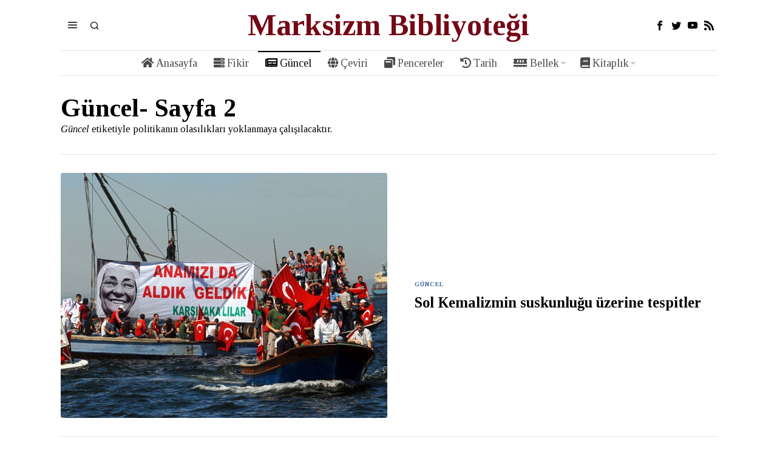

--- FILE ---
content_type: text/html; charset=UTF-8
request_url: https://marksizmbibliyotegi.org/category/guncel/page/2/
body_size: 16391
content:
<!DOCTYPE html>
<html lang="tr" class="no-js">
<head>
	<meta charset="UTF-8">
	<meta name="viewport" content="width=device-width, initial-scale=1.0">
	<link rel="profile" href="http://gmpg.org/xfn/11">
    
	<!--[if lt IE 9]>
	<script src="https://marksizmbibliyotegi.org/wp-content/themes/fox/js/html5.js"></script>
	<![endif]-->
    
    <script>
    document.addEventListener('DOMContentLoaded',function(){
        var fox56_async_css = document.querySelectorAll('link[media="fox56_async"],style[media="fox56_async"]')
        if ( ! fox56_async_css ) {
            return;
        }
        for( var link of fox56_async_css ) {
            link.setAttribute('media','all')
        }
    });
</script>
<title>Güncel &#8211; Sayfa 2 &#8211; Marksizm Bibliyoteği</title>
<meta name='robots' content='max-image-preview:large' />
	<style>img:is([sizes="auto" i], [sizes^="auto," i]) { contain-intrinsic-size: 3000px 1500px }</style>
	<link rel='dns-prefetch' href='//fonts.googleapis.com' />
<link rel="alternate" type="application/rss+xml" title="Marksizm Bibliyoteği &raquo; akışı" href="https://marksizmbibliyotegi.org/feed/" />
<link rel="alternate" type="application/rss+xml" title="Marksizm Bibliyoteği &raquo; yorum akışı" href="https://marksizmbibliyotegi.org/comments/feed/" />
<link rel="alternate" type="application/rss+xml" title="Marksizm Bibliyoteği &raquo; Güncel kategori akışı" href="https://marksizmbibliyotegi.org/category/guncel/feed/" />
<script>
window._wpemojiSettings = {"baseUrl":"https:\/\/s.w.org\/images\/core\/emoji\/16.0.1\/72x72\/","ext":".png","svgUrl":"https:\/\/s.w.org\/images\/core\/emoji\/16.0.1\/svg\/","svgExt":".svg","source":{"concatemoji":"https:\/\/marksizmbibliyotegi.org\/wp-includes\/js\/wp-emoji-release.min.js?ver=6.8.3"}};
/*! This file is auto-generated */
!function(s,n){var o,i,e;function c(e){try{var t={supportTests:e,timestamp:(new Date).valueOf()};sessionStorage.setItem(o,JSON.stringify(t))}catch(e){}}function p(e,t,n){e.clearRect(0,0,e.canvas.width,e.canvas.height),e.fillText(t,0,0);var t=new Uint32Array(e.getImageData(0,0,e.canvas.width,e.canvas.height).data),a=(e.clearRect(0,0,e.canvas.width,e.canvas.height),e.fillText(n,0,0),new Uint32Array(e.getImageData(0,0,e.canvas.width,e.canvas.height).data));return t.every(function(e,t){return e===a[t]})}function u(e,t){e.clearRect(0,0,e.canvas.width,e.canvas.height),e.fillText(t,0,0);for(var n=e.getImageData(16,16,1,1),a=0;a<n.data.length;a++)if(0!==n.data[a])return!1;return!0}function f(e,t,n,a){switch(t){case"flag":return n(e,"\ud83c\udff3\ufe0f\u200d\u26a7\ufe0f","\ud83c\udff3\ufe0f\u200b\u26a7\ufe0f")?!1:!n(e,"\ud83c\udde8\ud83c\uddf6","\ud83c\udde8\u200b\ud83c\uddf6")&&!n(e,"\ud83c\udff4\udb40\udc67\udb40\udc62\udb40\udc65\udb40\udc6e\udb40\udc67\udb40\udc7f","\ud83c\udff4\u200b\udb40\udc67\u200b\udb40\udc62\u200b\udb40\udc65\u200b\udb40\udc6e\u200b\udb40\udc67\u200b\udb40\udc7f");case"emoji":return!a(e,"\ud83e\udedf")}return!1}function g(e,t,n,a){var r="undefined"!=typeof WorkerGlobalScope&&self instanceof WorkerGlobalScope?new OffscreenCanvas(300,150):s.createElement("canvas"),o=r.getContext("2d",{willReadFrequently:!0}),i=(o.textBaseline="top",o.font="600 32px Arial",{});return e.forEach(function(e){i[e]=t(o,e,n,a)}),i}function t(e){var t=s.createElement("script");t.src=e,t.defer=!0,s.head.appendChild(t)}"undefined"!=typeof Promise&&(o="wpEmojiSettingsSupports",i=["flag","emoji"],n.supports={everything:!0,everythingExceptFlag:!0},e=new Promise(function(e){s.addEventListener("DOMContentLoaded",e,{once:!0})}),new Promise(function(t){var n=function(){try{var e=JSON.parse(sessionStorage.getItem(o));if("object"==typeof e&&"number"==typeof e.timestamp&&(new Date).valueOf()<e.timestamp+604800&&"object"==typeof e.supportTests)return e.supportTests}catch(e){}return null}();if(!n){if("undefined"!=typeof Worker&&"undefined"!=typeof OffscreenCanvas&&"undefined"!=typeof URL&&URL.createObjectURL&&"undefined"!=typeof Blob)try{var e="postMessage("+g.toString()+"("+[JSON.stringify(i),f.toString(),p.toString(),u.toString()].join(",")+"));",a=new Blob([e],{type:"text/javascript"}),r=new Worker(URL.createObjectURL(a),{name:"wpTestEmojiSupports"});return void(r.onmessage=function(e){c(n=e.data),r.terminate(),t(n)})}catch(e){}c(n=g(i,f,p,u))}t(n)}).then(function(e){for(var t in e)n.supports[t]=e[t],n.supports.everything=n.supports.everything&&n.supports[t],"flag"!==t&&(n.supports.everythingExceptFlag=n.supports.everythingExceptFlag&&n.supports[t]);n.supports.everythingExceptFlag=n.supports.everythingExceptFlag&&!n.supports.flag,n.DOMReady=!1,n.readyCallback=function(){n.DOMReady=!0}}).then(function(){return e}).then(function(){var e;n.supports.everything||(n.readyCallback(),(e=n.source||{}).concatemoji?t(e.concatemoji):e.wpemoji&&e.twemoji&&(t(e.twemoji),t(e.wpemoji)))}))}((window,document),window._wpemojiSettings);
</script>
<style id='wp-emoji-styles-inline-css'>

	img.wp-smiley, img.emoji {
		display: inline !important;
		border: none !important;
		box-shadow: none !important;
		height: 1em !important;
		width: 1em !important;
		margin: 0 0.07em !important;
		vertical-align: -0.1em !important;
		background: none !important;
		padding: 0 !important;
	}
</style>
<style id='classic-theme-styles-inline-css'>
/*! This file is auto-generated */
.wp-block-button__link{color:#fff;background-color:#32373c;border-radius:9999px;box-shadow:none;text-decoration:none;padding:calc(.667em + 2px) calc(1.333em + 2px);font-size:1.125em}.wp-block-file__button{background:#32373c;color:#fff;text-decoration:none}
</style>
<link rel='stylesheet' id='coblocks-frontend-css' href='https://marksizmbibliyotegi.org/wp-content/plugins/coblocks/dist/style-coblocks-1.css?ver=3.1.16' media='all' />
<link rel='stylesheet' id='coblocks-extensions-css' href='https://marksizmbibliyotegi.org/wp-content/plugins/coblocks/dist/style-coblocks-extensions.css?ver=3.1.16' media='all' />
<link rel='stylesheet' id='coblocks-animation-css' href='https://marksizmbibliyotegi.org/wp-content/plugins/coblocks/dist/style-coblocks-animation.css?ver=2677611078ee87eb3b1c' media='all' />
<style id='global-styles-inline-css'>
:root{--wp--preset--aspect-ratio--square: 1;--wp--preset--aspect-ratio--4-3: 4/3;--wp--preset--aspect-ratio--3-4: 3/4;--wp--preset--aspect-ratio--3-2: 3/2;--wp--preset--aspect-ratio--2-3: 2/3;--wp--preset--aspect-ratio--16-9: 16/9;--wp--preset--aspect-ratio--9-16: 9/16;--wp--preset--color--black: #000000;--wp--preset--color--cyan-bluish-gray: #abb8c3;--wp--preset--color--white: #ffffff;--wp--preset--color--pale-pink: #f78da7;--wp--preset--color--vivid-red: #cf2e2e;--wp--preset--color--luminous-vivid-orange: #ff6900;--wp--preset--color--luminous-vivid-amber: #fcb900;--wp--preset--color--light-green-cyan: #7bdcb5;--wp--preset--color--vivid-green-cyan: #00d084;--wp--preset--color--pale-cyan-blue: #8ed1fc;--wp--preset--color--vivid-cyan-blue: #0693e3;--wp--preset--color--vivid-purple: #9b51e0;--wp--preset--gradient--vivid-cyan-blue-to-vivid-purple: linear-gradient(135deg,rgba(6,147,227,1) 0%,rgb(155,81,224) 100%);--wp--preset--gradient--light-green-cyan-to-vivid-green-cyan: linear-gradient(135deg,rgb(122,220,180) 0%,rgb(0,208,130) 100%);--wp--preset--gradient--luminous-vivid-amber-to-luminous-vivid-orange: linear-gradient(135deg,rgba(252,185,0,1) 0%,rgba(255,105,0,1) 100%);--wp--preset--gradient--luminous-vivid-orange-to-vivid-red: linear-gradient(135deg,rgba(255,105,0,1) 0%,rgb(207,46,46) 100%);--wp--preset--gradient--very-light-gray-to-cyan-bluish-gray: linear-gradient(135deg,rgb(238,238,238) 0%,rgb(169,184,195) 100%);--wp--preset--gradient--cool-to-warm-spectrum: linear-gradient(135deg,rgb(74,234,220) 0%,rgb(151,120,209) 20%,rgb(207,42,186) 40%,rgb(238,44,130) 60%,rgb(251,105,98) 80%,rgb(254,248,76) 100%);--wp--preset--gradient--blush-light-purple: linear-gradient(135deg,rgb(255,206,236) 0%,rgb(152,150,240) 100%);--wp--preset--gradient--blush-bordeaux: linear-gradient(135deg,rgb(254,205,165) 0%,rgb(254,45,45) 50%,rgb(107,0,62) 100%);--wp--preset--gradient--luminous-dusk: linear-gradient(135deg,rgb(255,203,112) 0%,rgb(199,81,192) 50%,rgb(65,88,208) 100%);--wp--preset--gradient--pale-ocean: linear-gradient(135deg,rgb(255,245,203) 0%,rgb(182,227,212) 50%,rgb(51,167,181) 100%);--wp--preset--gradient--electric-grass: linear-gradient(135deg,rgb(202,248,128) 0%,rgb(113,206,126) 100%);--wp--preset--gradient--midnight: linear-gradient(135deg,rgb(2,3,129) 0%,rgb(40,116,252) 100%);--wp--preset--font-size--small: 13px;--wp--preset--font-size--medium: 20px;--wp--preset--font-size--large: 36px;--wp--preset--font-size--x-large: 42px;--wp--preset--spacing--20: 0.44rem;--wp--preset--spacing--30: 0.67rem;--wp--preset--spacing--40: 1rem;--wp--preset--spacing--50: 1.5rem;--wp--preset--spacing--60: 2.25rem;--wp--preset--spacing--70: 3.38rem;--wp--preset--spacing--80: 5.06rem;--wp--preset--shadow--natural: 6px 6px 9px rgba(0, 0, 0, 0.2);--wp--preset--shadow--deep: 12px 12px 50px rgba(0, 0, 0, 0.4);--wp--preset--shadow--sharp: 6px 6px 0px rgba(0, 0, 0, 0.2);--wp--preset--shadow--outlined: 6px 6px 0px -3px rgba(255, 255, 255, 1), 6px 6px rgba(0, 0, 0, 1);--wp--preset--shadow--crisp: 6px 6px 0px rgba(0, 0, 0, 1);}:where(.is-layout-flex){gap: 0.5em;}:where(.is-layout-grid){gap: 0.5em;}body .is-layout-flex{display: flex;}.is-layout-flex{flex-wrap: wrap;align-items: center;}.is-layout-flex > :is(*, div){margin: 0;}body .is-layout-grid{display: grid;}.is-layout-grid > :is(*, div){margin: 0;}:where(.wp-block-columns.is-layout-flex){gap: 2em;}:where(.wp-block-columns.is-layout-grid){gap: 2em;}:where(.wp-block-post-template.is-layout-flex){gap: 1.25em;}:where(.wp-block-post-template.is-layout-grid){gap: 1.25em;}.has-black-color{color: var(--wp--preset--color--black) !important;}.has-cyan-bluish-gray-color{color: var(--wp--preset--color--cyan-bluish-gray) !important;}.has-white-color{color: var(--wp--preset--color--white) !important;}.has-pale-pink-color{color: var(--wp--preset--color--pale-pink) !important;}.has-vivid-red-color{color: var(--wp--preset--color--vivid-red) !important;}.has-luminous-vivid-orange-color{color: var(--wp--preset--color--luminous-vivid-orange) !important;}.has-luminous-vivid-amber-color{color: var(--wp--preset--color--luminous-vivid-amber) !important;}.has-light-green-cyan-color{color: var(--wp--preset--color--light-green-cyan) !important;}.has-vivid-green-cyan-color{color: var(--wp--preset--color--vivid-green-cyan) !important;}.has-pale-cyan-blue-color{color: var(--wp--preset--color--pale-cyan-blue) !important;}.has-vivid-cyan-blue-color{color: var(--wp--preset--color--vivid-cyan-blue) !important;}.has-vivid-purple-color{color: var(--wp--preset--color--vivid-purple) !important;}.has-black-background-color{background-color: var(--wp--preset--color--black) !important;}.has-cyan-bluish-gray-background-color{background-color: var(--wp--preset--color--cyan-bluish-gray) !important;}.has-white-background-color{background-color: var(--wp--preset--color--white) !important;}.has-pale-pink-background-color{background-color: var(--wp--preset--color--pale-pink) !important;}.has-vivid-red-background-color{background-color: var(--wp--preset--color--vivid-red) !important;}.has-luminous-vivid-orange-background-color{background-color: var(--wp--preset--color--luminous-vivid-orange) !important;}.has-luminous-vivid-amber-background-color{background-color: var(--wp--preset--color--luminous-vivid-amber) !important;}.has-light-green-cyan-background-color{background-color: var(--wp--preset--color--light-green-cyan) !important;}.has-vivid-green-cyan-background-color{background-color: var(--wp--preset--color--vivid-green-cyan) !important;}.has-pale-cyan-blue-background-color{background-color: var(--wp--preset--color--pale-cyan-blue) !important;}.has-vivid-cyan-blue-background-color{background-color: var(--wp--preset--color--vivid-cyan-blue) !important;}.has-vivid-purple-background-color{background-color: var(--wp--preset--color--vivid-purple) !important;}.has-black-border-color{border-color: var(--wp--preset--color--black) !important;}.has-cyan-bluish-gray-border-color{border-color: var(--wp--preset--color--cyan-bluish-gray) !important;}.has-white-border-color{border-color: var(--wp--preset--color--white) !important;}.has-pale-pink-border-color{border-color: var(--wp--preset--color--pale-pink) !important;}.has-vivid-red-border-color{border-color: var(--wp--preset--color--vivid-red) !important;}.has-luminous-vivid-orange-border-color{border-color: var(--wp--preset--color--luminous-vivid-orange) !important;}.has-luminous-vivid-amber-border-color{border-color: var(--wp--preset--color--luminous-vivid-amber) !important;}.has-light-green-cyan-border-color{border-color: var(--wp--preset--color--light-green-cyan) !important;}.has-vivid-green-cyan-border-color{border-color: var(--wp--preset--color--vivid-green-cyan) !important;}.has-pale-cyan-blue-border-color{border-color: var(--wp--preset--color--pale-cyan-blue) !important;}.has-vivid-cyan-blue-border-color{border-color: var(--wp--preset--color--vivid-cyan-blue) !important;}.has-vivid-purple-border-color{border-color: var(--wp--preset--color--vivid-purple) !important;}.has-vivid-cyan-blue-to-vivid-purple-gradient-background{background: var(--wp--preset--gradient--vivid-cyan-blue-to-vivid-purple) !important;}.has-light-green-cyan-to-vivid-green-cyan-gradient-background{background: var(--wp--preset--gradient--light-green-cyan-to-vivid-green-cyan) !important;}.has-luminous-vivid-amber-to-luminous-vivid-orange-gradient-background{background: var(--wp--preset--gradient--luminous-vivid-amber-to-luminous-vivid-orange) !important;}.has-luminous-vivid-orange-to-vivid-red-gradient-background{background: var(--wp--preset--gradient--luminous-vivid-orange-to-vivid-red) !important;}.has-very-light-gray-to-cyan-bluish-gray-gradient-background{background: var(--wp--preset--gradient--very-light-gray-to-cyan-bluish-gray) !important;}.has-cool-to-warm-spectrum-gradient-background{background: var(--wp--preset--gradient--cool-to-warm-spectrum) !important;}.has-blush-light-purple-gradient-background{background: var(--wp--preset--gradient--blush-light-purple) !important;}.has-blush-bordeaux-gradient-background{background: var(--wp--preset--gradient--blush-bordeaux) !important;}.has-luminous-dusk-gradient-background{background: var(--wp--preset--gradient--luminous-dusk) !important;}.has-pale-ocean-gradient-background{background: var(--wp--preset--gradient--pale-ocean) !important;}.has-electric-grass-gradient-background{background: var(--wp--preset--gradient--electric-grass) !important;}.has-midnight-gradient-background{background: var(--wp--preset--gradient--midnight) !important;}.has-small-font-size{font-size: var(--wp--preset--font-size--small) !important;}.has-medium-font-size{font-size: var(--wp--preset--font-size--medium) !important;}.has-large-font-size{font-size: var(--wp--preset--font-size--large) !important;}.has-x-large-font-size{font-size: var(--wp--preset--font-size--x-large) !important;}
:where(.wp-block-post-template.is-layout-flex){gap: 1.25em;}:where(.wp-block-post-template.is-layout-grid){gap: 1.25em;}
:where(.wp-block-columns.is-layout-flex){gap: 2em;}:where(.wp-block-columns.is-layout-grid){gap: 2em;}
:root :where(.wp-block-pullquote){font-size: 1.5em;line-height: 1.6;}
</style>
<link rel='stylesheet' id='wp-components-css' href='https://marksizmbibliyotegi.org/wp-includes/css/dist/components/style.min.css?ver=6.8.3' media='all' />
<link rel='stylesheet' id='godaddy-styles-css' href='https://marksizmbibliyotegi.org/wp-content/mu-plugins/vendor/wpex/godaddy-launch/includes/Dependencies/GoDaddy/Styles/build/latest.css?ver=2.0.2' media='all' />
<link rel='stylesheet' id='fox-google-fonts-css' href='https://fonts.googleapis.com/css?family=Tinos%3A400%2C700%2C700italic%2Citalic&#038;display=swap&#038;ver=7.0.0.3' media='all' />
<link rel='stylesheet' id='fox-icon56-v68-loading-css' href='https://marksizmbibliyotegi.org/wp-content/themes/fox/css56/icon56-v68-loading.css?ver=7.0.0.3' media='all' />
<link rel='stylesheet' id='fox-common-css' href='https://marksizmbibliyotegi.org/wp-content/themes/fox/css56/common.css?ver=7.0.0.3' media='all' />
<link rel='stylesheet' id='fox-common-below-css' href='https://marksizmbibliyotegi.org/wp-content/themes/fox/css56/common-below.css?ver=7.0.0.3' media='all' />
<link rel='stylesheet' id='fox-header-above-css' href='https://marksizmbibliyotegi.org/wp-content/themes/fox/css56/header-above.css?ver=7.0.0.3' media='all' />
<link rel='stylesheet' id='fox-header-below-css' href='https://marksizmbibliyotegi.org/wp-content/themes/fox/css56/header-below.css?ver=7.0.0.3' media='all' />
<link rel='stylesheet' id='fox-footer-css' href='https://marksizmbibliyotegi.org/wp-content/themes/fox/css56/footer.css?ver=7.0.0.3' media='all' />
<link rel='stylesheet' id='fox-widgets-css' href='https://marksizmbibliyotegi.org/wp-content/themes/fox/css56/widgets.css?ver=7.0.0.3' media='all' />
<link rel='stylesheet' id='fox-builder-common-css' href='https://marksizmbibliyotegi.org/wp-content/themes/fox/css56/builder/common.css?ver=7.0.0.3' media='all' />
<link rel='stylesheet' id='fox-builder-grid-css' href='https://marksizmbibliyotegi.org/wp-content/themes/fox/css56/builder/grid.css?ver=7.0.0.3' media='all' />
<link rel='stylesheet' id='fox-builder-list-css' href='https://marksizmbibliyotegi.org/wp-content/themes/fox/css56/builder/list.css?ver=7.0.0.3' media='all' />
<link rel='stylesheet' id='fox-builder-masonry-css' href='https://marksizmbibliyotegi.org/wp-content/themes/fox/css56/builder/masonry.css?ver=7.0.0.3' media='all' />
<link rel='stylesheet' id='fox-builder-carousel-css' href='https://marksizmbibliyotegi.org/wp-content/themes/fox/css56/builder/carousel.css?ver=7.0.0.3' media='all' />
<link rel='stylesheet' id='fox-builder-group-css' href='https://marksizmbibliyotegi.org/wp-content/themes/fox/css56/builder/group.css?ver=7.0.0.3' media='all' />
<link rel='stylesheet' id='fox-builder-others-css' href='https://marksizmbibliyotegi.org/wp-content/themes/fox/css56/builder/others.css?ver=7.0.0.3' media='all' />
<link rel='stylesheet' id='fox-misc-css' href='https://marksizmbibliyotegi.org/wp-content/themes/fox/css56/misc.css?ver=7.0.0.3' media='all' />
<link rel='stylesheet' id='fox-lightbox-css' href='https://marksizmbibliyotegi.org/wp-content/themes/fox/css56/lightbox.css?ver=7.0.0.3' media='all' />
<script src="https://marksizmbibliyotegi.org/wp-includes/js/jquery/jquery.min.js?ver=3.7.1" id="jquery-core-js"></script>
<script src="https://marksizmbibliyotegi.org/wp-includes/js/jquery/jquery-migrate.min.js?ver=3.4.1" id="jquery-migrate-js"></script>
<link rel="https://api.w.org/" href="https://marksizmbibliyotegi.org/wp-json/" /><link rel="alternate" title="JSON" type="application/json" href="https://marksizmbibliyotegi.org/wp-json/wp/v2/categories/22" /><link rel="EditURI" type="application/rsd+xml" title="RSD" href="https://marksizmbibliyotegi.org/xmlrpc.php?rsd" />
<meta name="generator" content="WordPress 6.8.3" />
<style id="foxcss-customizer">.topbar56 .container .row { height : 32px ;} .topbar56 { border-bottom-width : 0px ;} .topbar56 { border-top-width : 0px ;} .topbar56__container { border-bottom-width : 0px ;} .topbar56__container { border-top-width : 0px ;} .main_header56 .container { padding-top : 14px ;} .main_header56 .container { padding-bottom : 14px ;} .main_header56 { border-bottom-width : 0px ;} .main_header56__container { border-bottom-width : 0px ;} .header_bottom56 .container .row { height : 40px ;} .header_bottom56 { background-color : #fff ;} .header_bottom56 { border-bottom-width : 0px ;} .header_bottom56 { border-top-width : 0px ;} .header_bottom56__container { border-bottom-width : 1px ;} .header_bottom56__container { border-top-width : 1px ;} .header_bottom56, .header_bottom56__container { border-color : #e0e0e0 ;} .masthead--sticky .masthead__wrapper.before-sticky { border-bottom-width : 1px ;} .masthead--sticky .masthead__wrapper.before-sticky { border-color : #e0e0e1 ;} .masthead--sticky .masthead__wrapper.before-sticky { box-shadow : 0 3px 10px rgba(0,0,0,0.0) ;} .text-logo { font-family : "Tinos", serif ;} .text-logo { font-weight : 900 ;} .text-logo { font-style : normal ;} .text-logo { font-size : 50px ;} .text-logo { line-height : 1.1 ;} .text-logo { letter-spacing : 1,5 ;} .text-logo { text-transform : capitalize ;} .text-logo { color : #750815 ;} .header_desktop56 .logo56 img { width : 600px ;} .header_mobile56 .logo56 img { height : 20px ;} .site-description { margin-top : -1px ;} .site-description { color : #661515 ;} .slogan { font-family : var(--font-nav) ;} .slogan { font-weight : 700 ;} .slogan { font-style : italic ;} .slogan { font-size : 12px ;} .slogan { line-height : 1.1 ;} .slogan { letter-spacing : 2px ;} .slogan { text-transform : none ;} .mainnav ul.menu > li > a { padding-left : 12px ;} .mainnav ul.menu > li > a { padding-right : 12px ;} .mainnav ul.menu > li > a { font-weight : 500 ;} .mainnav ul.menu > li > a { font-size : 18px ;} .mainnav ul.menu > li > a { letter-spacing : 0px ;} .mainnav ul.menu > li > a { text-transform : capitalize ;} .mainnav ul.menu > li > a { line-height : 40px ;} .mainnav ul.menu > li > a { color : #494949 ;} .mainnav ul.menu > li > a:hover { color : #000000 ;} .mainnav ul.menu > li.current-menu-item > a, .mainnav ul.menu > li.current-menu-ancestor > a { color : #000000 ;} .mainnav ul.menu > li > a:after { width : 100% ;} .mainnav ul.menu > li > a:after { left : calc((100% - 100%)/2) ;} .mainnav ul.menu > li > a:after { height : 2px ;} .mainnav .mk { color : #cccccc ;} .mainnav .mk { font-size : 14px ;} .mainnav .mk { margin-left : 3px ;} .mainnav ul.sub-menu { width : 180px ;} .mega.column-2 > .sub-menu { width : calc(2*180px) ;} .mega.column-3 > .sub-menu { width : calc(3*180px) ;} .mainnav ul.sub-menu, .mainnav li.mega > .submenu-display-items .post-nav-item-title { font-style : normal ;} .mainnav ul.sub-menu, .mainnav li.mega > .submenu-display-items .post-nav-item-title { font-size : 14px ;} .mainnav ul.sub-menu { background : #fff ;} .mainnav ul.sub-menu { padding-top : 0px ;} .mainnav ul.sub-menu { padding-bottom : 0px ;} .mainnav ul.sub-menu { padding-left : 0px ;} .mainnav ul.sub-menu { padding-right : 0px ;} .mainnav ul.sub-menu { border-radius : 0px ;} .mainnav ul.sub-menu { box-shadow : 0 5px 20px rgba(0,0,0,0.0) ;} .mainnav ul.menu > li.menu-item-has-children:after,.mainnav ul.menu > li.mega:after { border-bottom-color : #fff ;} .mainnav ul.menu > li.menu-item-has-children:before,.mainnav ul.menu > li.mega:before { border-bottom-color : #ccc ;} .mainnav ul.sub-menu a { padding-left : 12px ;} .mainnav ul.sub-menu a { padding-right : 12px ;} .mainnav ul.sub-menu a { line-height : 28px ;} .mainnav ul.sub-menu a { color : #111 ;} .mainnav ul.sub-menu a:hover { color : #111111 ;} .mainnav ul.sub-menu a:hover { background-color : #f0f0f0 ;} .mainnav ul.sub-menu > li.current-menu-item > a, .mainnav ul.sub-menu > li.current-menu-ancestor > a { color : #111 ;} .mainnav ul.sub-menu > li.current-menu-item > a, .mainnav ul.sub-menu > li.current-menu-ancestor > a { background-color : #f0f0f0 ;} .mainnav ul.sub-menu li { border-top-color : #e0e0e0 ;} .mainnav li.mega .sub-menu > li:before { border-left-color : #e0e0e0 ;} .header56__social li + li { margin-left : 3px ;} .header56__social a { width : 24px ;} .header56__social a { height : 24px ;} .header56__social a { font-size : 16px ;} .header56__social a img { width : 16px ;} .header56__social a { border-radius : 0px ;} .header56__social a { border-width : 0px ;} .header56__search .search-btn { font-size : 16px ;} .search-btn img, .searchform button img { width : 32px ;} .header56__btn__1 { border-width : 1px ;} .header56__btn__1 { border-radius : 0px ;} .header56__btn__2 { border-width : 1px ;} .header56__btn__2 { border-radius : 0px ;} .hamburger--type-icon { width : 40px ;} .hamburger--type-icon { height : 40px ;} .hamburger--type-icon { border-width : 0px ;} .hamburger--type-icon { border-radius : 0px ;} .hamburger--type-image { width : 40px ;} .header_mobile56 .container .row, .header_mobile56__height { height : 54px ;} .header_mobile56 { border-bottom-width : 0px ;} .header_mobile56 { border-top-width : 0px ;} .header_mobile56 { box-shadow : 0 4px 10px rgba(0,0,0,0.0) ;} .offcanvas56 { width : 320px ;} .offcanvas56__overlay { background : rgba(0,0,0,0.5) ;} .offcanvas56 { padding-top : 16px ;} .offcanvas56 { padding-bottom : 16px ;} .offcanvas56 { padding-left : 16px ;} .offcanvas56 { padding-right : 16px ;} .offcanvas56__element + .offcanvas56__element { margin-top : 20px ;} .offcanvasnav56 ul.sub-menu, .offcanvasnav56 li + li { border-top-width : 0px ;} .offcanvasnav56 { font-family : var(--font-nav) ;} .offcanvasnav56 { font-weight : 400 ;} .offcanvasnav56 { font-style : normal ;} .offcanvasnav56 { font-size : 15px ;} .offcanvasnav56 { text-transform : none ;} .offcanvasnav56 a, .offcanvasnav56 .mk { line-height : 42px ;} .offcanvasnav56 .mk { width : 42px ;} .offcanvasnav56 .mk { height : 42px ;} .offcanvasnav56 a { padding-left : 0px ;} .offcanvasnav56 ul ul { font-family : var(--font-nav) ;} .offcanvasnav56 ul ul a, .offcanvasnav56 ul ul .mk { line-height : 32px ;} .offcanvasnav56 ul ul .mk { width : 32px ;} .offcanvasnav56 ul ul .mk { height : 32px ;} :root { --font-body : "Tinos", serif ;} body { font-weight : 400 ;} body { font-style : normal ;} body { font-size : 15px ;} body { line-height : 1.5 ;} body { letter-spacing : 0px ;} body { text-transform : none ;} :root { --font-heading : "Tinos", serif ;} h1, h2, h3, h4, h5, h6 { font-weight : 700 ;} h1, h2, h3, h4, h5, h6 { line-height : 1.1 ;} h1, h2, h3, h4, h5, h6 { text-transform : none ;} h2 { font-size : 2.0625em ;} h3 { font-size : 1.625em ;} h4 { font-size : 1.25em ;} :root { --font-nav : "Tinos", serif ;} :root { --font-custom-1 : "Helvetica Neue", sans-serif ;} :root { --font-custom-2 : "Helvetica Neue", sans-serif ;} :root { --accent-color : #31609c ;} body { color : #000000 ;} a { color : #31609c ;} a:hover { color : #31609c ;} :root { --border-color : #e0e0e1 ;} :root { --content-width : 1080px ;} .secondary56 .secondary56__sep { border-left-width : 0px ;} :root { --sidebar-content-spacing : 32px ;} body { background-color : rgba(255,255,255,1) ;} body.layout-boxed #wi-all { background-size : cover ;} body.layout-boxed #wi-all { background-position : center center ;} body.layout-boxed #wi-all { background-attachment : scroll ;} body.layout-boxed #wi-all { background-repeat : no-repeat ;} body.layout-boxed #wi-all { border-top-width : 0px ;} body.layout-boxed #wi-all { border-right-width : 0px ;} body.layout-boxed #wi-all { border-bottom-width : 0px ;} body.layout-boxed #wi-all { border-left-width : 0px ;} :root { --button-height : 48px ;} button,input[type="submit"],.btn56 { font-family : var(--font-body) ;} button,input[type="submit"],.btn56 { font-weight : 700 ;} button,input[type="submit"],.btn56 { font-style : normal ;} button,input[type="submit"],.btn56 { font-size : 10px ;} button,input[type="submit"],.btn56 { letter-spacing : 2px ;} button,input[type="submit"],.btn56 { text-transform : uppercase ;} :root { --button-padding : 28px ;} :root { --button-shadow : 2px 8px 20px rgba(0,0,0,0.0) ;} :root { --button-hover-shadow : 2px 8px 20px rgba(0,0,0,0.0) ;} :root { --button-border-radius : 0px ;} :root { --input-border-width : 1px ;} input[type="text"], input[type="number"], input[type="email"], input[type="url"], input[type="date"], input[type="password"], textarea, .fox-input { font-family : var(--font-nav) ;} input[type="text"], input[type="number"], input[type="email"], input[type="url"], input[type="date"], input[type="password"], textarea, .fox-input { font-style : normal ;} input[type="text"], input[type="number"], input[type="email"], input[type="url"], input[type="date"], input[type="password"], textarea, .fox-input { font-size : 12px ;} input[type="text"], input[type="number"], input[type="email"], input[type="url"], input[type="date"], input[type="password"], textarea, .fox-input { text-transform : none ;} :root { --input-border-radius : 1px ;} :root { --input-height : 46px ;} :root { --input-placeholder-opacity : 0.6 ;} :root { --input-background : #f0f0f0 ;} :root { --input-color : #777777 ;} :root { --input-border-color : #f0f0f0 ;} :root { --input-shadow : 2px 8px 20px rgba(0,0,0,0.0) ;} :root { --input-focus-background : #eaeaea ;} :root { --input-focus-border-color : #f0f0f0 ;} :root { --input-focus-shadow : 2px 8px 20px rgba(0,0,0,0.0) ;} .secondary56 .widget + .widget { margin-top : 20px ;} .secondary56 .widget + .widget { padding-top : 20px ;} .secondary56 .widget + .widget { border-top-width : 0px ;} .widget-title, .secondary56 .wp-block-heading { font-family : var(--font-nav) ;} .widget-title, .secondary56 .wp-block-heading { font-weight : 900 ;} .widget-title, .secondary56 .wp-block-heading { font-style : normal ;} .widget-title, .secondary56 .wp-block-heading { font-size : 10px ;} .widget-title, .secondary56 .wp-block-heading { letter-spacing : 1px ;} .widget-title, .secondary56 .wp-block-heading { text-transform : uppercase ;} .widget-title, .secondary56 .wp-block-heading { border-bottom-width : 1px ;} .widget-title, .secondary56 .wp-block-heading { border-color : #e0e0e0 ;} .widget-title, .secondary56 .wp-block-heading { padding-bottom : 5px ;} .widget-title, .secondary56 .wp-block-heading { margin-top : 0px ;} .widget-title, .secondary56 .wp-block-heading { margin-right : 0px ;} .widget-title, .secondary56 .wp-block-heading { margin-bottom : 8px ;} .widget-title, .secondary56 .wp-block-heading { margin-left : 0px ;} :root { --list-widget-border-style : solid ;} :root { --list-widget-spacing : 6px ;} .single56--link-4 .single56__content a { text-decoration : none ;} .single56--link-4 .single56__content a { text-decoration-thickness : 1px ;} .single56--link-4 .single56__content a:hover { text-decoration : none ;} .single56--link-4 .single56__content a:hover { text-decoration-thickness : 1px ;} blockquote { font-family : var(--font-body) ;} blockquote { font-weight : 400 ;} blockquote { font-style : italic ;} blockquote { font-size : 30px ;} blockquote { letter-spacing : 0px ;} blockquote { text-transform : none ;} blockquote { text-align : left ;} blockquote { border-top-width : 1px ;} blockquote { border-color : #000000 ;} .wp-caption-text, .wp-element-caption, .single_thumbnail56 figcaption, .thumbnail56 figcaption, .wp-block-image figcaption, .blocks-gallery-caption { color : #797979 ;} .wp-caption-text, .single_thumbnail56 figcaption, .thumbnail56 figcaption, .wp-block-image figcaption, .blocks-gallery-caption { font-family : var(--font-body) ;} .wp-caption-text, .single_thumbnail56 figcaption, .thumbnail56 figcaption, .wp-block-image figcaption, .blocks-gallery-caption { font-style : normal ;} .wp-caption-text, .single_thumbnail56 figcaption, .thumbnail56 figcaption, .wp-block-image figcaption, .blocks-gallery-caption { font-size : 14px ;} .wi-dropcap,.enable-dropcap .dropcap-content > p:first-of-type:first-letter, p.has-drop-cap:not(:focus):first-letter { font-family : var(--font-heading) ;} .wi-dropcap,.enable-dropcap .dropcap-content > p:first-of-type:first-letter, p.has-drop-cap:not(:focus):first-letter { font-weight : 400 ;} :root { --darkmode-bg : #000 ;} :root { --darkmode-border-color : rgba(255,255,255,0.12) ;} .lamp56--icon .lamp56__part, .lamp56--icon_text .lamp56__part { height : 24px ;} .lamp56--icon .lamp56__part { width : 24px ;} .lamp56__part i { font-size : 18px ;} .titlebar56__main { width : 600px ;} .titlebar56 .container { padding : 2em 0 ;} .titlebar56 { border-top-width : 0px ;} .titlebar56 { border-bottom-width : 0px ;} .titlebar56 .container { border-bottom-width : 1px ;} .titlebar56, .titlebar56 .container { border-color : #e0e0e0 ;} .titlebar56__title { font-family : var(--font-heading) ;} .titlebar56__title { font-size : 2.8em ;} .titlebar56__title { text-transform : none ;} .titlebar56__description { font-family : var(--font-body) ;} .toparea56 .blog56--grid { column-gap : 32px ;} .toparea56 .blog56--list { column-gap : 32px ;} .toparea56 .masonry-cell { padding-left : calc(32px/2) ;} .toparea56 .masonry-cell { padding-right : calc(32px/2) ;} .toparea56 .main-masonry { margin-left : calc(-32px/2) ;} .toparea56 .main-masonry { margin-right : calc(-32px/2) ;} .toparea56 .row56 { column-gap : 32px ;} .toparea56 .blog56__sep { column-gap : 32px ;} .toparea56 .blog56__sep__line { transform : translate( calc(32px/2), 0 ) ;} .toparea56 .carousel-cell { padding : 0 16px ;} .toparea56 .carousel56__container { margin : 0 -16px ;} .toparea56 .blog56--grid { row-gap : 32px ;} .toparea56 .blog56--list { row-gap : 32px ;} .toparea56 .masonry-cell { padding-top : 32px ;} .toparea56 .main-masonry { margin-top : -32px ;} .toparea56 .post56__sep__line { top : calc(-32px/2) ;} .toparea56 .blog56__sep__line { border-right-width : 0px ;} .toparea56 .post56__sep__line { border-top-width : 0px ;} .toparea56 .post56--list--thumb-percent .thumbnail56 { width : 54% ;} .toparea56 .post56--list--thumb-percent .thumbnail56 + .post56__text { width : calc(100% - 54%) ;} .toparea56 .post56--list--thumb-pixel .thumbnail56 { width : 400px ;} .toparea56 .post56--list--thumb-pixel .thumbnail56 + .post56__text { width : calc(100% - 400px) ;} .toparea56 .post56--list--thumb-left .thumbnail56 { padding-right : 45px ;} .toparea56 > .container > .blog56--list .post56--list--thumb-right .thumbnail56 { padding-left : 45px ;} .pagination56 .page-numbers { border-width : 0px ;} .pagination56 .page-numbers { border-radius : 0px ;} .pagination56 .page-numbers { font-family : var(--font-heading) ;} .pagination56 .page-numbers { background : rgba(0,0,0,.1) ;} .pagination56 .page-numbers:hover, .pagination56 .page-numbers.current { background : rgba(0,0,0,.2) ;} .post56__padding { padding-bottom : 80% ;} .post56__height { height : 320px ;} .post56__overlay { background : rgba(0,0,0,.3) ;} .blog56--grid { column-gap : 32px ;} .blog56--list { column-gap : 32px ;} .masonry-cell { padding-left : calc(32px/2) ;} .masonry-cell { padding-right : calc(32px/2) ;} .main-masonry { margin-left : calc(-32px/2) ;} .main-masonry { margin-right : calc(-32px/2) ;} .row56 { column-gap : 32px ;} .blog56__sep { column-gap : 32px ;} .blog56__sep__line { transform : translate( calc(32px/2), 0 ) ;} .blog56--grid { row-gap : 32px ;} .blog56--list { row-gap : 32px ;} .masonry-cell { padding-top : 32px ;} .main-masonry { margin-top : -32px ;} .post56__sep__line { top : calc(-32px/2) ;} .component56 + .component56 { margin-top : 8px ;} .thumbnail56 { margin-bottom : 10px ;} .title56 { margin-bottom : 10px ;} .excerpt56 { margin-bottom : 10px ;} .blog56__sep__line { border-right-width : 0px ;} .post56__sep__line { border-top-width : 1px ;} .post56__sep__line { border-color : #eaeaea ;} .post56 { border-radius : 0px ;} .post56 { box-shadow : 2px 8px 20px rgba(0,0,0,0.0) ;} .post56 .post56__text { padding : 0px ;} .thumbnail56 img { border-top-width : 0px ;} .thumbnail56 img { border-right-width : 0px ;} .thumbnail56 img { border-bottom-width : 0px ;} .thumbnail56 img { border-left-width : 0px ;} .post56--list--thumb-percent .thumbnail56 { width : 40% ;} .post56--list--thumb-percent .thumbnail56 + .post56__text { width : calc(100% - 40%) ;} .post56--list--thumb-pixel .thumbnail56 { width : 240px ;} .post56--list--thumb-pixel .thumbnail56 + .post56__text { width : calc(100% - 240px) ;} .post56--list--thumb-left .thumbnail56 { padding-right : 24px ;} .post56--list--thumb-right .thumbnail56 { padding-left : 24px ;} .thumbnail56 img, .thumbnail56__overlay { border-radius : 4px ;} .thumbnail56__overlay { background : #000 ;} .thumbnail56 .thumbnail56__hover-img { width : 40% ;} .title56 { font-family : var(--font-heading) ;} .title56 { font-style : normal ;} .title56 { font-size : 1.625em ;} .title56 a:hover { text-decoration : underline ;} .title56 a:hover { text-decoration-color : #cccccc ;} .excerpt56 { color : #555555 ;} .meta56__author a img { width : 32px ;} .meta56 { font-family : var(--font-heading) ;} .meta56 { font-weight : 400 ;} .meta56 { font-style : normal ;} .meta56 { font-size : 13px ;} .meta56 { text-transform : none ;} .meta56 { color : #999999 ;} .meta56 a { color : #999999 ;} .meta56 a:hover { color : #555555 ;} .meta56__category--fancy { font-family : var(--font-heading) ;} .meta56__category--fancy { font-weight : 700 ;} .meta56__category--fancy { font-style : normal ;} .meta56__category--fancy { font-size : 10px ;} .meta56__category--fancy { letter-spacing : 1px ;} .meta56__category--fancy { text-transform : uppercase ;} .single56__title { font-family : var(--font-heading) ;} .single56__title { font-weight : 400 ;} .single56__title { font-style : normal ;} .single56__title { font-size : 3.2em ;} .single56__subtitle { max-width : 600px ;} .single56__subtitle { color : #797979 ;} .single56__subtitle { font-family : var(--font-heading) ;} .single56__subtitle { font-weight : 400 ;} .single56__subtitle { font-style : normal ;} .single56__subtitle { font-size : 21px ;} .single56__subtitle { line-height : 1.4 ;} :root { --narrow-width : 760px ;} .single56__post_content { font-family : var(--font-heading) ;} .single56__post_content { font-style : normal ;} .single56__post_content { font-size : 19px ;} .single56__post_content { line-height : 1.6 ;} .single56__heading { font-family : var(--font-nav) ;} .single56__heading { font-weight : 400 ;} .single56__heading { font-style : normal ;} .single56__heading { font-size : 19px ;} .single56__heading { letter-spacing : 0px ;} .single56__heading { text-transform : uppercase ;} .single56__heading { text-align : center ;} .single56--small-heading-normal .single56__heading { border-top-width : 1px ;} .authorbox56 { border-top-width : 0px ;} .authorbox56 { border-right-width : 0px ;} .authorbox56 { border-bottom-width : 0px ;} .authorbox56 { border-left-width : 0px ;} .authorbox56__avatar { width : 90px ;} .authorbox56__text { width : calc(100% - 90px) ;} .authorbox56__name { margin-bottom : 10px ;} .authorbox56__name { font-weight : 700 ;} .authorbox56__name { font-size : 1.3em ;} .authorbox56__description { line-height : 1.4 ;} .terms56 a { font-weight : 700 ;} .terms56 a { font-size : 0,8em ;} .terms56 a { letter-spacing : 1px ;} .terms56 a { text-transform : uppercase ;} .terms56 a { line-height : 24px ;} .terms56 a { border-radius : 0px ;} .terms56 a { border-width : 0px ;} .terms56 a { color : #000 ;} .terms56 a { background : #fff ;} .singlenav56__post__bg { padding-bottom : 45% ;} .singlenav56--1cols .singlenav56__post__bg { padding-bottom : calc(45%/1.8) ;} .single56__related .title56 { font-size : 1.1em ;} .share56--inline a { width : 32px ;} .share56--inline a { height : 32px ;} .share56--full a { height : 32px ;} .share56 a { font-size : 18px ;} .share56--inline a { border-radius : 4px ;} .share56--full a { border-radius : 0px ;} .share56--inline li + li { margin-left : 8px ;} .share56--full ul { column-gap : 8px ;} .share56--custom a { color : #000000 ;} .share56--custom a { background : #dddddd ;} .share56--custom a { border-width : 0px ;} .share56--custom a:hover { color : #000000 ;} .share56--custom a:hover { background : #eeeeee ;} .sidedock56__heading { background : #000 ;} .sidedock56__post .title56 { font-size : 1.1em ;} .progress56 { height : 3px ;} .minimal-logo img { height : 20px ;} .footer_sidebar56 .widget + .widget { margin-top : 12px ;} .footer_sidebar56  .widget + .widget { padding-top : 12px ;} .footer56__col__sep { border-color : #e0e0e0 ;} .footer_sidebar56 { background-color : #fafafa ;} .footer_sidebar56 { border-top-width : 1px ;} .footer_sidebar56 { border-color : #eaeaea ;} .footer_bottom56 { background-color : #ffffff ;} .footer_bottom56 .container { padding : 20px 0 ;} .footer_bottom56 { border-top-width : 1px ;} .footer_bottom56 { border-color : #eaeaea ;} .footer56__logo img { width : 260px ;} .footer56__social li + li { margin-left : 3px ;} .footer56__social a { width : 24px ;} .footer56__social a { height : 24px ;} .footer56__social a { font-size : 16px ;} .footer56__social a img { width : 16px ;} .footer56__social a { border-radius : 40px ;} .footer56__social a { border-width : 0px ;} .footer56__nav li + li { margin-left : 10px ;} .footer56__nav a { font-size : 11px ;} .footer56__nav a { letter-spacing : 1px ;} .footer56__nav a { text-transform : uppercase ;} .scrollup56--noimage { border-width : 0px ;} .builder56 { padding-top : 20px ;} .builder56 { padding-bottom : 0px ;} .builder56__section + .builder56__section { margin-top : 4em ;} .heading56, .section-heading h2, .fox-heading .heading-title-main { font-family : var(--font-nav) ;} .heading56, .section-heading h2, .fox-heading .heading-title-main { font-weight : 900 ;} .heading56, .section-heading h2, .fox-heading .heading-title-main { font-style : normal ;} .heading56, .section-heading h2, .fox-heading .heading-title-main { font-size : 1.1em ;} .heading56, .section-heading h2, .fox-heading .heading-title-main { line-height : 1.3 ;} .heading56, .section-heading h2, .fox-heading .heading-title-main { letter-spacing : 1px ;} .heading56, .section-heading h2, .fox-heading .heading-title-main { text-transform : uppercase ;}
@media(max-width:1024px) { .text-logo { font-size : 26px ;} .minimal-header { height : 54px ;} .titlebar56__title { font-size : 2em ;} .toparea56 .blog56--grid { column-gap : 20px ;} .toparea56 .blog56--list { column-gap : 20px ;} .toparea56 .masonry-cell { padding-left : calc(20px/2) ;} .toparea56 .masonry-cell { padding-right : calc(20px/2) ;} .toparea56 .main-masonry { margin-left : calc(-20px/2) ;} .toparea56 .main-masonry { margin-right : calc(-20px/2) ;} .toparea56 .row56 { column-gap : 20px ;} .toparea56 .blog56__sep { column-gap : 20px ;} .toparea56 .blog56__sep__line { transform : translate( calc(20px/2), 0 ) ;} .toparea56 .carousel-cell { padding : 0 8px ;} .toparea56 .carousel56__container { margin : 0 -8px ;} .toparea56 .blog56--grid { row-gap : 20px ;} .toparea56 .blog56--list { row-gap : 20px ;} .toparea56 .masonry-cell { padding-top : 20px ;} .toparea56 .main-masonry { margin-top : -20px ;} .toparea56 .post56__sep__line { top : calc(-20px/2) ;} .toparea56 .post56--list--thumb-percent .thumbnail56 { width : 54% ;} .toparea56 .post56--list--thumb-percent .thumbnail56 + .post56__text { width : calc(100% - 54%) ;} .toparea56 .post56--list--thumb-pixel .thumbnail56 { width : 300px ;} .toparea56 .post56--list--thumb-pixel .thumbnail56 + .post56__text { width : calc(100% - 300px) ;} .toparea56 .post56--list--thumb-left .thumbnail56 { padding-right : 20px ;} .toparea56 > .container > .blog56--list .post56--list--thumb-right .thumbnail56 { padding-left : 20px ;} .post56__padding { padding-bottom : 80% ;} .post56__height { height : 320px ;} .blog56--grid { column-gap : 24px ;} .blog56--list { column-gap : 24px ;} .masonry-cell { padding-left : calc(24px/2) ;} .masonry-cell { padding-right : calc(24px/2) ;} .main-masonry { margin-left : calc(-24px/2) ;} .main-masonry { margin-right : calc(-24px/2) ;} .row56 { column-gap : 24px ;} .blog56__sep { column-gap : 24px ;} .blog56__sep__line { transform : translate( calc(24px/2), 0 ) ;} .blog56--grid { row-gap : 30px ;} .blog56--list { row-gap : 30px ;} .masonry-cell { padding-top : 30px ;} .main-masonry { margin-top : -30px ;} .post56__sep__line { top : calc(-30px/2) ;} .component56 + .component56 { margin-top : 8px ;} .thumbnail56 { margin-bottom : 8px ;} .title56 { margin-bottom : 8px ;} .excerpt56 { margin-bottom : 8px ;} .post56 .post56__text { padding : 0px ;} .post56--list--thumb-percent .thumbnail56 { width : 40% ;} .post56--list--thumb-percent .thumbnail56 + .post56__text { width : calc(100% - 40%) ;} .post56--list--thumb-pixel .thumbnail56 { width : 260px ;} .post56--list--thumb-pixel .thumbnail56 + .post56__text { width : calc(100% - 260px) ;} .post56--list--thumb-left .thumbnail56 { padding-right : 16px ;} .post56--list--thumb-right .thumbnail56 { padding-left : 16px ;} .title56 { font-size : 1.4em ;} .meta56__author a img { width : 32px ;} .single56__title { font-size : 2.8em ;} .footer56__nav li + li { margin-left : 8px ;} .builder56 { padding-top : 20px ;} .builder56 { padding-bottom : 0px ;} .builder56__section + .builder56__section { margin-top : 2.8em ;} .heading56, .section-heading h2, .fox-heading .heading-title-main { font-size : 1.05em ;} }
@media (min-width:1024px) { body.layout-boxed #wi-all { margin-top : 0px ;} body.layout-boxed #wi-all { margin-bottom : 0px ;} body.layout-boxed #wi-all { padding-top : 0px ;} body.layout-boxed #wi-all { padding-bottom : 0px ;} }
@media only screen and (min-width: 840px) { .secondary56 { width : 265px ;} .hassidebar > .container--main > .primary56 { width : calc(100% - 265px) ;} }
@media(max-width:600px) { .text-logo { font-size : 22px ;} .mainnav ul.menu > li > a { font-size : 16px ;} .offcanvas56 { top : 54px ;} body { font-size : 14px ;} button,input[type="submit"],.btn56 { font-size : 12px ;} input[type="text"], input[type="number"], input[type="email"], input[type="url"], input[type="date"], input[type="password"], textarea, .fox-input { font-size : 16px ;} .widget-title, .secondary56 .wp-block-heading { font-size : 12px ;} blockquote { font-size : 12px ;} .wp-caption-text, .single_thumbnail56 figcaption, .thumbnail56 figcaption, .wp-block-image figcaption, .blocks-gallery-caption { font-size : 12px ;} .titlebar56__title { font-size : 1.7em ;} .toparea56 .blog56--grid { column-gap : 10px ;} .toparea56 .blog56--list { column-gap : 10px ;} .toparea56 .masonry-cell { padding-left : calc(10px/2) ;} .toparea56 .masonry-cell { padding-right : calc(10px/2) ;} .toparea56 .main-masonry { margin-left : calc(-10px/2) ;} .toparea56 .main-masonry { margin-right : calc(-10px/2) ;} .toparea56 .row56 { column-gap : 10px ;} .toparea56 .blog56__sep { column-gap : 10px ;} .toparea56 .blog56__sep__line { transform : translate( calc(10px/2), 0 ) ;} .toparea56 .carousel-cell { padding : 0 8px ;} .toparea56 .carousel56__container { margin : 0 -8px ;} .toparea56 .blog56--grid { row-gap : 10px ;} .toparea56 .blog56--list { row-gap : 10px ;} .toparea56 .masonry-cell { padding-top : 10px ;} .toparea56 .main-masonry { margin-top : -10px ;} .toparea56 .post56__sep__line { top : calc(-10px/2) ;} .toparea56 .post56--list--thumb-percent .thumbnail56 { width : 30% ;} .toparea56 .post56--list--thumb-percent .thumbnail56 + .post56__text { width : calc(100% - 30%) ;} .toparea56 .post56--list--thumb-pixel .thumbnail56 { width : 100px ;} .toparea56 .post56--list--thumb-pixel .thumbnail56 + .post56__text { width : calc(100% - 100px) ;} .toparea56 .post56--list--thumb-left .thumbnail56 { padding-right : 8px ;} .toparea56 > .container > .blog56--list .post56--list--thumb-right .thumbnail56 { padding-left : 8px ;} .post56__padding { padding-bottom : 80% ;} .post56__height { height : 320px ;} .blog56--grid { column-gap : 16px ;} .blog56--list { column-gap : 16px ;} .masonry-cell { padding-left : calc(16px/2) ;} .masonry-cell { padding-right : calc(16px/2) ;} .main-masonry { margin-left : calc(-16px/2) ;} .main-masonry { margin-right : calc(-16px/2) ;} .row56 { column-gap : 16px ;} .blog56__sep { column-gap : 16px ;} .blog56__sep__line { transform : translate( calc(16px/2), 0 ) ;} .blog56--grid { row-gap : 20px ;} .blog56--list { row-gap : 20px ;} .masonry-cell { padding-top : 20px ;} .main-masonry { margin-top : -20px ;} .post56__sep__line { top : calc(-20px/2) ;} .component56 + .component56 { margin-top : 6px ;} .thumbnail56 { margin-bottom : 6px ;} .title56 { margin-bottom : 6px ;} .excerpt56 { margin-bottom : 6px ;} .post56 .post56__text { padding : 0px ;} .post56--list--thumb-percent .thumbnail56 { width : 30% ;} .post56--list--thumb-percent .thumbnail56 + .post56__text { width : calc(100% - 30%) ;} .post56--list--thumb-pixel .thumbnail56 { width : 100px ;} .post56--list--thumb-pixel .thumbnail56 + .post56__text { width : calc(100% - 100px) ;} .post56--list--thumb-left .thumbnail56 { padding-right : 8px ;} .post56--list--thumb-right .thumbnail56 { padding-left : 8px ;} .title56 { font-size : 1.3em ;} .meta56__author a img { width : 32px ;} .meta56__category--fancy { font-size : 9px ;} .single56__title { font-size : 2em ;} .single56__subtitle { font-size : 17px ;} .single56__post_content { font-size : 17px ;} .single56__heading { font-size : 16px ;} .authorbox56__avatar { width : 54px ;} .authorbox56__text { width : calc(100% - 54px) ;} .footer56__nav li + li { margin-left : 6px ;} .builder56 { padding-top : 20px ;} .builder56 { padding-bottom : 0px ;} .builder56__section + .builder56__section { margin-top : 1.8em ;} .heading56, .section-heading h2, .fox-heading .heading-title-main { font-size : 1em ;} }</style><link rel="icon" href="https://marksizmbibliyotegi.org/wp-content/uploads/2021/04/cropped-logo26.04.png...222-32x32.png" sizes="32x32" />
<link rel="icon" href="https://marksizmbibliyotegi.org/wp-content/uploads/2021/04/cropped-logo26.04.png...222-192x192.png" sizes="192x192" />
<link rel="apple-touch-icon" href="https://marksizmbibliyotegi.org/wp-content/uploads/2021/04/cropped-logo26.04.png...222-180x180.png" />
<meta name="msapplication-TileImage" content="https://marksizmbibliyotegi.org/wp-content/uploads/2021/04/cropped-logo26.04.png...222-270x270.png" />
		<style id="wp-custom-css">
			@media only screen and (max-width: 600px){.article-small-list .post-item-title.size-small {font-size: 1.1em;}}
@media only screen and (max-width: 420px){.post-list .post-item-title.size-normal{font-size:1.2em;}.post-list .post-item-excerpt{font-size:0.9em;}}
@media only screen and (max-width: 420px){.footer-widgets-row .footer-col.footer-col-center .widget, .footer-widgets-row .footer-col.footer-col-left .widget, .footer-widgets-row .footer-col.footer-col-right .widget{display:table;margin:0 auto;}}		</style>
		    
</head>

<body class="archive paged category category-guncel category-22 paged-2 category-paged-2 wp-theme-fox the-fox style--tagcloud-1 style--blockquote-none" itemscope itemtype="https://schema.org/WebPage">
    
    <script>
function readCookie(name) {
    var nameEQ = encodeURIComponent(name) + "=";
    var ca = document.cookie.split(';');
    for (var i = 0; i < ca.length; i++) {
        var c = ca[i];
        while (c.charAt(0) === ' ')
            c = c.substring(1, c.length);
        if (c.indexOf(nameEQ) === 0)
            return decodeURIComponent(c.substring(nameEQ.length, c.length));
    }
    return null;
}
let cookie_prefix = 'fox_1_'
let user_darkmode = readCookie( cookie_prefix + 'user_darkmode' );
if ( 'dark' == user_darkmode ) {
    document.body.classList.add('darkmode');
} else if ( 'light' == user_darkmode ) {
    document.body.classList.remove('darkmode');
}
</script>
    
    <div id="wi-all" class="fox-outer-wrapper fox-all wi-all">

        <div class="masthead header_desktop56 masthead--sticky">
    <div class="masthead__wrapper">
                <div id="topbar56" class="topbar56 header56__section disable--sticky">
                    </div>
        <div id="header56" class="main_header56 header56__section disable--sticky">
                <div class="container main_header56__container header56__section__container stretch--content textskin--light">
        <div class="row">
                        <div class="col main_header56__part header56__part header56__part--left col-1-6">
                        <div class="header56__element header56__hamburger">
            <span class="hamburger hamburger--type-icon"><i class="ic56-menu1 icon-menu"></i><i class="ic56-x icon-close"></i></span>        </div>
                <div class="header56__element header56__search">
            
    <span class="search-btn-modal search-btn">
    <i class="ic56-search"></i>    </span>

    <div class="search-wrapper-modal">
        
        <div class="container">
            <div class="modal-search-content">
    
                <div class="searchform">
    
    <form role="search" method="get" action="https://marksizmbibliyotegi.org/" itemprop="potentialAction" itemscope itemtype="https://schema.org/SearchAction" class="form">
        
        <input type="text" name="s" class="s search-field" value="" placeholder="Arama" />
        
        <button class="submit" role="button" title="Go">
            <i class="ic56-search"></i>        </button>
        
    </form><!-- .form -->
    
</div><!-- .searchform -->                <div class="search-suggestion">
    <h4>Öneriler</h4>
    <nav role="navigation" itemscope itemtype="https://schema.org/SiteNavigationElement">
        
        <div class="menu"><ul id="menu-tavsiyeler" class="menu"><li id="menu-item-367" class="menu-item menu-item-type-taxonomy menu-item-object-category menu-item-367"><a href="https://marksizmbibliyotegi.org/category/fikir/"><span>Fikir</span><u class="mk"></u></a></li>
<li id="menu-item-3243" class="menu-item menu-item-type-taxonomy menu-item-object-category current-menu-item menu-item-3243"><a href="https://marksizmbibliyotegi.org/category/guncel/" aria-current="page"><span>Güncel</span><u class="mk"></u></a></li>
<li id="menu-item-3242" class="menu-item menu-item-type-taxonomy menu-item-object-category menu-item-3242"><a href="https://marksizmbibliyotegi.org/category/ceviri/"><span>Çeviri</span><u class="mk"></u></a></li>
<li id="menu-item-363" class="menu-item menu-item-type-taxonomy menu-item-object-category menu-item-363"><a href="https://marksizmbibliyotegi.org/category/pencereler/"><span>Pencereler</span><u class="mk"></u></a></li>
<li id="menu-item-3470" class="menu-item menu-item-type-taxonomy menu-item-object-category menu-item-3470"><a href="https://marksizmbibliyotegi.org/category/tarih/"><span>Tarih</span><u class="mk"></u></a></li>
<li id="menu-item-368" class="menu-item menu-item-type-taxonomy menu-item-object-category menu-item-368"><a href="https://marksizmbibliyotegi.org/category/bellek/"><span>Bellek</span><u class="mk"></u></a></li>
</ul></div>        
    </nav>
</div><!-- .search-suggestion -->

                    
            </div><!-- .modal-search-content -->
        </div><!-- .header-search-form -->
        
        <span class="search-modal-close-btn"><i class="ic56-x"></i></span>
        
    </div><!-- .search-wrapper-modal -->
        
            </div>
                    </div>
                        <div class="col main_header56__part header56__part header56__part--center col-2-3">
                        <div class="header56__element header56__logo">
            
    <div class="fox-logo-container logo56">
        
        <div class="wi-logo-main fox-logo logo-type-text">
            <a href="https://marksizmbibliyotegi.org/" rel="home">
                <span class="text-logo">Marksizm Bibliyoteği</span>            </a>
        </div>

        
    </div><!-- .fox-logo-container -->

            </div>
                    </div>
                        <div class="col main_header56__part header56__part header56__part--right col-1-6">
                        <div class="header56__element header56__social">
            <div class="fox56-social-list"><ul><li class="social__item item--facebook ic-icon"><a href="https://facebook.com/Mbibliyotegi" target="_blank" role="tooltip" aria-label="Facebook" data-microtip-position="bottom"><i class="ic56-facebook"></i></a></li>
<li class="social__item item--twitter ic-icon"><a href="https://twitter.com/MBibliyotegi" target="_blank" role="tooltip" aria-label="Twitter" data-microtip-position="bottom"><i class="ic56-twitter"></i></a></li>
<li class="social__item item--youtube.com ic-icon"><a href="https://www.youtube.com/channel/UC9nUgoGVPUAa18FbWOTv64w" target="_blank" role="tooltip" aria-label="Youtube" data-microtip-position="bottom"><i class="ic56-youtube"></i></a></li>
<li class="social__item item--/feed ic-icon"><a href="https://marksizmbibliyotegi.org/feed/" target="_blank" role="tooltip" aria-label="RSS" data-microtip-position="bottom"><i class="ic56-rss"></i></a></li></ul></div>        </div>
                    </div>
                    </div>
    </div>
            </div>
        <div id="header_bottom56" class="header_bottom56 header56__section">
                <div class="container header_bottom56__container header56__section__container stretch--content textskin--light">
        <div class="row">
                        <div class="col header_bottom56__part header56__part header56__part--left col-0-1">
                            </div>
                        <div class="col header_bottom56__part header56__part header56__part--center col-1-1">
                        <div class="header56__element header56__nav">
            <nav class="mainnav nav--dropdown-indicator-caret-down nav--dropdown-shadow-none nav--active-bar-top nav--dropdown-has-sep" role="navigation" itemscope itemtype="https://schema.org/SiteNavigationElement"><div class="menu"><ul id="menu-primary" class="menu"><li id="menu-item-2697" class="menu-item menu-item-type-custom menu-item-object-custom menu-item-home menu-item-2697"><a href="https://marksizmbibliyotegi.org/"><span><span class="menu-icon-icon"><i class="fa fa-home"></i></span>Anasayfa</span><u class="mk"></u></a></li>
<li id="menu-item-3449" class="menu-item menu-item-type-taxonomy menu-item-object-category menu-item-3449"><a href="https://marksizmbibliyotegi.org/category/fikir/"><span><span class="menu-icon-icon"><i class="fa fa-server"></i></span>Fikir</span><u class="mk"></u></a></li>
<li id="menu-item-2698" class="menu-item menu-item-type-taxonomy menu-item-object-category current-menu-item menu-item-2698"><a href="https://marksizmbibliyotegi.org/category/guncel/" aria-current="page"><span><span class="menu-icon-icon"><i class="fa fa-newspaper"></i></span>Güncel</span><u class="mk"></u></a></li>
<li id="menu-item-3447" class="menu-item menu-item-type-taxonomy menu-item-object-category menu-item-3447"><a href="https://marksizmbibliyotegi.org/category/ceviri/"><span><span class="menu-icon-icon"><i class="fa fa-globe"></i></span>Çeviri</span><u class="mk"></u></a></li>
<li id="menu-item-3450" class="menu-item menu-item-type-taxonomy menu-item-object-category menu-item-3450"><a href="https://marksizmbibliyotegi.org/category/pencereler/"><span><span class="menu-icon-icon"><i class="fa fa-window-restore"></i></span>Pencereler</span><u class="mk"></u></a></li>
<li id="menu-item-3448" class="menu-item menu-item-type-taxonomy menu-item-object-category menu-item-3448"><a href="https://marksizmbibliyotegi.org/category/tarih/"><span><span class="menu-icon-icon"><i class="fa fa-history"></i></span>Tarih</span><u class="mk"></u></a></li>
<li id="menu-item-2694" class="menu-item menu-item-type-taxonomy menu-item-object-category menu-item-has-children menu-item-2694"><a href="https://marksizmbibliyotegi.org/category/bellek/"><span><span class="menu-icon-icon"><i class="fa fa-memory"></i></span>Bellek</span><u class="mk"></u></a>
<ul class="sub-menu">
	<li id="menu-item-3542" class="menu-item menu-item-type-taxonomy menu-item-object-category menu-item-has-children menu-item-3542"><a href="https://marksizmbibliyotegi.org/category/bellek/nesriyat/"><span>Neşriyat</span><u class="mk"></u></a>
	<ul class="sub-menu">
		<li id="menu-item-3901" class="menu-item menu-item-type-taxonomy menu-item-object-category menu-item-3901"><a href="https://marksizmbibliyotegi.org/category/bellek/nesriyat/60lar/"><span>60&#8217;lar</span><u class="mk"></u></a></li>
		<li id="menu-item-3902" class="menu-item menu-item-type-taxonomy menu-item-object-category menu-item-3902"><a href="https://marksizmbibliyotegi.org/category/bellek/nesriyat/70ler/"><span>70&#8217;ler</span><u class="mk"></u></a></li>
		<li id="menu-item-3903" class="menu-item menu-item-type-taxonomy menu-item-object-category menu-item-3903"><a href="https://marksizmbibliyotegi.org/category/bellek/nesriyat/80ler/"><span>80&#8217;ler</span><u class="mk"></u></a></li>
		<li id="menu-item-3904" class="menu-item menu-item-type-taxonomy menu-item-object-category menu-item-3904"><a href="https://marksizmbibliyotegi.org/category/bellek/nesriyat/90lar/"><span>90&#8217;lar</span><u class="mk"></u></a></li>
	</ul>
</li>
	<li id="menu-item-3543" class="menu-item menu-item-type-taxonomy menu-item-object-category menu-item-3543"><a href="https://marksizmbibliyotegi.org/category/bellek/simalar/"><span>Simalar</span><u class="mk"></u></a></li>
</ul>
</li>
<li id="menu-item-4031" class="menu-item menu-item-type-taxonomy menu-item-object-category menu-item-has-children menu-item-4031"><a href="https://marksizmbibliyotegi.org/category/kitaplik/"><span><span class="menu-icon-icon"><i class="fa fa-book"></i></span>Kitaplık</span><u class="mk"></u></a>
<ul class="sub-menu">
	<li id="menu-item-4034" class="menu-item menu-item-type-taxonomy menu-item-object-category menu-item-4034"><a href="https://marksizmbibliyotegi.org/category/kitaplik/marx/"><span>Karl Marx</span><u class="mk"></u></a></li>
	<li id="menu-item-4032" class="menu-item menu-item-type-taxonomy menu-item-object-category menu-item-4032"><a href="https://marksizmbibliyotegi.org/category/kitaplik/engels/"><span>Friedrich Engels</span><u class="mk"></u></a></li>
	<li id="menu-item-4036" class="menu-item menu-item-type-taxonomy menu-item-object-category menu-item-4036"><a href="https://marksizmbibliyotegi.org/category/kitaplik/lenin/"><span>V. İ. Lenin</span><u class="mk"></u></a></li>
	<li id="menu-item-4035" class="menu-item menu-item-type-taxonomy menu-item-object-category menu-item-4035"><a href="https://marksizmbibliyotegi.org/category/kitaplik/mao/"><span>Mao Zedong</span><u class="mk"></u></a></li>
	<li id="menu-item-4033" class="menu-item menu-item-type-taxonomy menu-item-object-category menu-item-4033"><a href="https://marksizmbibliyotegi.org/category/kitaplik/kivilcimli/"><span>Hikmet Kıvılcımlı</span><u class="mk"></u></a></li>
</ul>
</li>
</ul></div></nav>        </div>
                    </div>
                        <div class="col header_bottom56__part header56__part header56__part--right col-0-1">
                            </div>
                    </div>
    </div>
            </div>
            </div>
    
</div>
        <div id="header_mobile56" class="header_mobile56 header56__section header_mobile56--sticky">
            <div class="container header_mobile56__container header56__section__container">
        <div class="row">
                        <div class="col header_mobile56__part header56__part header56__part--left col-1-6">
                        <div class="header56__element header56__hamburger">
            <span class="hamburger hamburger--type-icon"><i class="ic56-menu1 icon-menu"></i><i class="ic56-x icon-close"></i></span>        </div>
                    </div>
                        <div class="col header_mobile56__part header56__part header56__part--center col-2-3">
                        <div class="header56__element header56__logo">
            
    <div class="fox-logo-container logo56">
        
        <div class="wi-logo-main fox-logo logo-type-text">
            <a href="https://marksizmbibliyotegi.org/" rel="home">
                <span class="text-logo">Marksizm Bibliyoteği</span>            </a>
        </div>

        
    </div><!-- .fox-logo-container -->

            </div>
                    </div>
                        <div class="col header_mobile56__part header56__part header56__part--right col-1-6">
                        <div class="header56__element header56__cart">
                    </div>
                    </div>
                    </div>
    </div>
        </div>
    <div class="header_mobile56__height"></div>
        
        <div id="wi-main" class="wi-main fox-main">
    <div class="archive56__titlebar">    <div class="titlebar56 align-left">
        <div class="container">
            <div class="titlebar56__main">
                                <h1 class="titlebar56__title">Güncel<span class="paged-label">- Sayfa 2</span></h1>
                                <div class="titlebar56__description"><em><strong>Güncel</strong></em><span style="font-weight: 400"> etiketiyle politikanın olasılıkları yoklanmaya çalışılacaktır.</span></div>
                                                            </div>
        </div>
            </div>
    </div>
        <div class="archive56__toparea"><div class="toparea56">
    <div class="container">
    <style id="css-blog-f-toparea">
            </style>
    <div class="blog56-wrapper widget56 f-toparea"   data-type="post-list">
    <div class="blog56 blog56--list blog56--grid--1cols blog56--grid--tablet--1cols blog56--grid--mobile--1cols list56--mobile-list">
        <article class="post56 valign-middle post56--list--thumb-percent post56--list--thumb-left list56--mobile-list griditem56 post56--list post56--normal align-left post-4222 post type-post status-publish format-standard has-post-thumbnail hentry category-guncel" itemscope itemtype="https://schema.org/CreativeWork">

            <figure class="thumbnail56 component56 hover--grayscale">
                        <a href="https://marksizmbibliyotegi.org/sol-kemalizmin-suskunlugu-uzerine-tespitler/">
                    <img width="800" height="600" src="https://marksizmbibliyotegi.org/wp-content/uploads/2021/06/izmir11_800x600_2.jpg" class="attachment-large size-large" alt="" loading="eager" fetchpriority="high" srcset="https://marksizmbibliyotegi.org/wp-content/uploads/2021/06/izmir11_800x600_2.jpg 800w, https://marksizmbibliyotegi.org/wp-content/uploads/2021/06/izmir11_800x600_2-300x225.jpg 300w, https://marksizmbibliyotegi.org/wp-content/uploads/2021/06/izmir11_800x600_2-768x576.jpg 768w, https://marksizmbibliyotegi.org/wp-content/uploads/2021/06/izmir11_800x600_2-480x360.jpg 480w" sizes="(max-width: 800px) 100vw, 800px" />                            </a>
                    </figure>
        <div class="post56__text">

                
            <div class="meta56 component56">
        <div class="meta56__item meta56__category--fancy meta56__category--fancy--plain">
    <a href="https://marksizmbibliyotegi.org/category/guncel/" rel="tag">Güncel</a>    </div>    </div>
        <h2 class="title56 component56">
        <a href="https://marksizmbibliyotegi.org/sol-kemalizmin-suskunlugu-uzerine-tespitler/">
            Sol Kemalizmin suskunluğu üzerine tespitler        </a>
    </h2>
    
        
    </div><!-- .post56__text -->

    <div class="post56__sep__line"></div>

    
</article><!-- .post56 -->
    
        <div class="blog56__sep">
            <div class="blog56__sep__line line--1"></div>
            <div class="blog56__sep__line line--2"></div>
            <div class="blog56__sep__line line--3"></div>
            <div class="blog56__sep__line line--4"></div>
            <div class="blog56__sep__line line--5"></div>
        </div>

    </div>
    
    </div>
        </div>
</div>
    </div>
        <div class="archive56__main">
<div class="hassidebar hassidebar--right">
    <div class="container container--main">
        <div class="primary56">
            <div class="blog56-wrapper widget56 "   data-type="post-list">
    <div class="blog56 blog56--list blog56--grid--1cols blog56--grid--tablet--1cols blog56--grid--mobile--1cols list56--mobile-list">
        <article class="post56 valign-middle post56--list--thumb-pixel post56--list--thumb-left list56--mobile-list griditem56 post56--list post56--normal align-left post-3793 post type-post status-publish format-standard has-post-thumbnail hentry category-guncel" itemscope itemtype="https://schema.org/CreativeWork">

            <figure class="thumbnail56 component56 hover--grayscale">
                        <a href="https://marksizmbibliyotegi.org/bilim-kurulu-ve-kontrollu-malthusculuk/">
                    <img width="480" height="384" src="https://marksizmbibliyotegi.org/wp-content/uploads/2021/04/Resim2-480x384.jpg" class="attachment-thumbnail-medium size-thumbnail-medium" alt="" loading="eager" fetchpriority="high" />                            </a>
                    </figure>
        <div class="post56__text">

                
            <div class="meta56 component56">
        <div class="meta56__item meta56__category--fancy meta56__category--fancy--plain">
    <a href="https://marksizmbibliyotegi.org/category/guncel/" rel="tag">Güncel</a>    </div>    </div>
        <h2 class="title56 component56">
        <a href="https://marksizmbibliyotegi.org/bilim-kurulu-ve-kontrollu-malthusculuk/">
            Bilim Kurulu ve kontrollü Malthusçuluk        </a>
    </h2>
    
        
    </div><!-- .post56__text -->

    <div class="post56__sep__line"></div>

    
</article><!-- .post56 -->
    <article class="post56 valign-middle post56--list--thumb-pixel post56--list--thumb-left list56--mobile-list griditem56 post56--list post56--normal align-left post-3798 post type-post status-publish format-standard has-post-thumbnail hentry category-guncel" itemscope itemtype="https://schema.org/CreativeWork">

            <figure class="thumbnail56 component56 hover--grayscale">
                        <a href="https://marksizmbibliyotegi.org/kucuk-burjuvazinin-corona-virusle-imtihani-vefa-pinar/">
                    <img width="480" height="384" src="https://marksizmbibliyotegi.org/wp-content/uploads/2021/04/FOT10-480x384.jpg" class="attachment-thumbnail-medium size-thumbnail-medium" alt="" loading="eager" fetchpriority="high" />                            </a>
                    </figure>
        <div class="post56__text">

                
            <div class="meta56 component56">
        <div class="meta56__item meta56__category--fancy meta56__category--fancy--plain">
    <a href="https://marksizmbibliyotegi.org/category/guncel/" rel="tag">Güncel</a>    </div>    </div>
        <h2 class="title56 component56">
        <a href="https://marksizmbibliyotegi.org/kucuk-burjuvazinin-corona-virusle-imtihani-vefa-pinar/">
            Küçük burjuvazinin corona virüsle imtihanı        </a>
    </h2>
    
        
    </div><!-- .post56__text -->

    <div class="post56__sep__line"></div>

    
</article><!-- .post56 -->
    <article class="post56 valign-middle post56--list--thumb-pixel post56--list--thumb-left list56--mobile-list griditem56 post56--list post56--normal align-left post-3843 post type-post status-publish format-standard has-post-thumbnail hentry category-guncel" itemscope itemtype="https://schema.org/CreativeWork">

            <figure class="thumbnail56 component56 hover--grayscale">
                        <a href="https://marksizmbibliyotegi.org/3843/">
                    <img width="480" height="384" src="https://marksizmbibliyotegi.org/wp-content/uploads/2021/05/resized_0cbe8-1751_eng_picture_20171006_13277231_13277229-480x384.jpg" class="attachment-thumbnail-medium size-thumbnail-medium" alt="" loading="eager" fetchpriority="high" />                            </a>
                    </figure>
        <div class="post56__text">

                
            <div class="meta56 component56">
        <div class="meta56__item meta56__category--fancy meta56__category--fancy--plain">
    <a href="https://marksizmbibliyotegi.org/category/guncel/" rel="tag">Güncel</a>    </div>    </div>
        <h2 class="title56 component56">
        <a href="https://marksizmbibliyotegi.org/3843/">
            Maduro Venezüela halkının Erdoğan&#8217;ı mıdır?        </a>
    </h2>
    
        
    </div><!-- .post56__text -->

    <div class="post56__sep__line"></div>

    
</article><!-- .post56 -->
    
        <div class="blog56__sep">
            <div class="blog56__sep__line line--1"></div>
            <div class="blog56__sep__line line--2"></div>
            <div class="blog56__sep__line line--3"></div>
            <div class="blog56__sep__line line--4"></div>
            <div class="blog56__sep__line line--5"></div>
        </div>

    </div>
            <div class="pagination56"><a class="prev page-numbers" href="https://marksizmbibliyotegi.org/category/guncel/"><span>Previous</span></a>
<a class="page-numbers" href="https://marksizmbibliyotegi.org/category/guncel/"><span>1</span></a>
<span aria-current="page" class="page-numbers current"><span>2</span></span></div>    
    </div>
            </div>
            <div class="secondary56">
        <div id="latest-posts-7" class="widget widget_latest_posts"><h3 class="widget-title"><span>Kitaplık</span></h3>    <style id="css-blog-f-latest-posts-7">
            </style>
    <div class="blog56-wrapper widget56 f-latest-posts-7"   data-type="post-list">
    <div class="blog56 blog56--list blog56--widget blog56--widget--small blog56--grid--1cols blog56--grid--tablet--1cols blog56--grid--mobile--1cols list56--mobile-list">
        <article class="post56 post56--widget valign-top post56--list--thumb-percent post56--list--thumb-right list56--mobile-list griditem56 post56--list post56--normal align-left post-4009 post type-post status-publish format-standard has-post-thumbnail hentry category-marx category-kitaplik" itemscope itemtype="https://schema.org/CreativeWork">

            <figure class="thumbnail56 component56 hover--none">
                        <a href="https://marksizmbibliyotegi.org/karl-marx-arsivi/">
                    <img width="480" height="600" src="https://marksizmbibliyotegi.org/wp-content/uploads/2021/05/Karl_Marx-480x600.jpg" class="attachment-thumbnail-portrait size-thumbnail-portrait" alt="" loading="eager" fetchpriority="high" />                            </a>
                    </figure>
        <div class="post56__text">

                
            <h3 class="title56 component56">
        <a href="https://marksizmbibliyotegi.org/karl-marx-arsivi/">
            Karl Marx Arşivi        </a>
    </h3>
    
        
    </div><!-- .post56__text -->

    <div class="post56__sep__line"></div>

    
</article><!-- .post56 -->
    <article class="post56 post56--widget valign-top post56--list--thumb-percent post56--list--thumb-right list56--mobile-list griditem56 post56--list post56--normal align-left post-4012 post type-post status-publish format-standard has-post-thumbnail hentry category-engels category-kitaplik" itemscope itemtype="https://schema.org/CreativeWork">

            <figure class="thumbnail56 component56 hover--none">
                        <a href="https://marksizmbibliyotegi.org/friedrich-engels-arsivi/">
                    <img width="480" height="600" src="https://marksizmbibliyotegi.org/wp-content/uploads/2021/05/engels_2-480x600.jpg" class="attachment-thumbnail-portrait size-thumbnail-portrait" alt="" loading="eager" fetchpriority="high" />                            </a>
                    </figure>
        <div class="post56__text">

                
            <h3 class="title56 component56">
        <a href="https://marksizmbibliyotegi.org/friedrich-engels-arsivi/">
            Friedrich Engels Arşivi        </a>
    </h3>
    
        
    </div><!-- .post56__text -->

    <div class="post56__sep__line"></div>

    
</article><!-- .post56 -->
    <article class="post56 post56--widget valign-top post56--list--thumb-percent post56--list--thumb-right list56--mobile-list griditem56 post56--list post56--normal align-left post-4021 post type-post status-publish format-standard has-post-thumbnail hentry category-kitaplik category-lenin" itemscope itemtype="https://schema.org/CreativeWork">

            <figure class="thumbnail56 component56 hover--none">
                        <a href="https://marksizmbibliyotegi.org/v-i-lenin-arsivi/">
                    <img width="480" height="600" src="https://marksizmbibliyotegi.org/wp-content/uploads/2021/05/286240-480x600.jpg" class="attachment-thumbnail-portrait size-thumbnail-portrait" alt="" loading="eager" fetchpriority="high" />                            </a>
                    </figure>
        <div class="post56__text">

                
            <h3 class="title56 component56">
        <a href="https://marksizmbibliyotegi.org/v-i-lenin-arsivi/">
            V. İ. Lenin Arşivi        </a>
    </h3>
    
        
    </div><!-- .post56__text -->

    <div class="post56__sep__line"></div>

    
</article><!-- .post56 -->
    <article class="post56 post56--widget valign-top post56--list--thumb-percent post56--list--thumb-right list56--mobile-list griditem56 post56--list post56--normal align-left post-4025 post type-post status-publish format-standard has-post-thumbnail hentry category-kitaplik category-mao" itemscope itemtype="https://schema.org/CreativeWork">

            <figure class="thumbnail56 component56 hover--none">
                        <a href="https://marksizmbibliyotegi.org/mao-zedong-arsivi/">
                    <img width="480" height="600" src="https://marksizmbibliyotegi.org/wp-content/uploads/2021/05/mao-zedong-480x600.jpg" class="attachment-thumbnail-portrait size-thumbnail-portrait" alt="" loading="eager" fetchpriority="high" />                            </a>
                    </figure>
        <div class="post56__text">

                
            <h3 class="title56 component56">
        <a href="https://marksizmbibliyotegi.org/mao-zedong-arsivi/">
            Mao Zedong Arşivi        </a>
    </h3>
    
        
    </div><!-- .post56__text -->

    <div class="post56__sep__line"></div>

    
</article><!-- .post56 -->
    <article class="post56 post56--widget valign-top post56--list--thumb-percent post56--list--thumb-right list56--mobile-list griditem56 post56--list post56--normal align-left post-3630 post type-post status-publish format-standard has-post-thumbnail hentry category-kivilcimli category-kitaplik" itemscope itemtype="https://schema.org/CreativeWork">

            <figure class="thumbnail56 component56 hover--none">
                        <a href="https://marksizmbibliyotegi.org/hikmet-kivilcimli-arsivi/">
                    <img width="480" height="600" src="https://marksizmbibliyotegi.org/wp-content/uploads/2021/04/EGm4XCQWsAAQU_P-480x600.jpg" class="attachment-thumbnail-portrait size-thumbnail-portrait" alt="" loading="eager" fetchpriority="high" />                            </a>
                    </figure>
        <div class="post56__text">

                
            <h3 class="title56 component56">
        <a href="https://marksizmbibliyotegi.org/hikmet-kivilcimli-arsivi/">
            Hikmet Kıvılcımlı Arşivi        </a>
    </h3>
    
        
    </div><!-- .post56__text -->

    <div class="post56__sep__line"></div>

    
</article><!-- .post56 -->
    <article class="post56 post56--widget valign-top post56--list--thumb-percent post56--list--thumb-right list56--mobile-list griditem56 post56--list post56--normal align-left post-3722 post type-post status-publish format-standard has-post-thumbnail hentry category-kivilcimli category-kitaplik" itemscope itemtype="https://schema.org/CreativeWork">

            <figure class="thumbnail56 component56 hover--none">
                        <a href="https://marksizmbibliyotegi.org/hikmet-kivilcimli-arsivi-fotograflar/">
                    <img width="480" height="600" src="https://marksizmbibliyotegi.org/wp-content/uploads/2021/04/11-480x600.jpg" class="attachment-thumbnail-portrait size-thumbnail-portrait" alt="" loading="eager" fetchpriority="high" />                            </a>
                    </figure>
        <div class="post56__text">

                
            <h3 class="title56 component56">
        <a href="https://marksizmbibliyotegi.org/hikmet-kivilcimli-arsivi-fotograflar/">
            Hikmet Kıvılcımlı Fotoğraf Arşivi        </a>
    </h3>
    
        
    </div><!-- .post56__text -->

    <div class="post56__sep__line"></div>

    
</article><!-- .post56 -->
    
        <div class="blog56__sep">
            <div class="blog56__sep__line line--1"></div>
            <div class="blog56__sep__line line--2"></div>
            <div class="blog56__sep__line line--3"></div>
            <div class="blog56__sep__line line--4"></div>
            <div class="blog56__sep__line line--5"></div>
        </div>

    </div>
    
    </div>
    </div><div id="social-3" class="widget widget_social"><style>#social-3 .fox56-social-list a{ width:normal;height:normal;color:#444444;background-color:#f0f0f0 }
#social-3 .fox56-social-list a:hover{ color:#000000;background-color:#e0e0e0 }</style>
<div class="social56--widget fox56-social-list align-left">
    <ul><li class="social__item item--facebook ic-icon"><a href="https://facebook.com/Mbibliyotegi" target="_blank" role="tooltip" aria-label="Facebook" data-microtip-position="top"><i class="ic56-facebook"></i></a></li>
<li class="social__item item--twitter ic-icon"><a href="https://twitter.com/MBibliyotegi" target="_blank" role="tooltip" aria-label="Twitter" data-microtip-position="top"><i class="ic56-twitter"></i></a></li>
<li class="social__item item--youtube.com ic-icon"><a href="https://www.youtube.com/channel/UC9nUgoGVPUAa18FbWOTv64w" target="_blank" role="tooltip" aria-label="Youtube" data-microtip-position="top"><i class="ic56-youtube"></i></a></li>
<li class="social__item item--/feed ic-icon"><a href="https://marksizmbibliyotegi.org/feed/" target="_blank" role="tooltip" aria-label="RSS" data-microtip-position="top"><i class="ic56-rss"></i></a></li></ul></div>

</div><div id="archives-3" class="widget widget_archive"><h3 class="widget-title"><span>Yazı Arşivi</span></h3>		<label class="screen-reader-text" for="archives-dropdown-3">Yazı Arşivi</label>
		<select id="archives-dropdown-3" name="archive-dropdown">
			
			<option value="">Ay seçin</option>
				<option value='https://marksizmbibliyotegi.org/2026/01/'> Ocak 2026 &nbsp;(6)</option>
	<option value='https://marksizmbibliyotegi.org/2024/02/'> Şubat 2024 &nbsp;(1)</option>
	<option value='https://marksizmbibliyotegi.org/2023/05/'> Mayıs 2023 &nbsp;(1)</option>
	<option value='https://marksizmbibliyotegi.org/2022/04/'> Nisan 2022 &nbsp;(1)</option>
	<option value='https://marksizmbibliyotegi.org/2022/03/'> Mart 2022 &nbsp;(2)</option>
	<option value='https://marksizmbibliyotegi.org/2022/02/'> Şubat 2022 &nbsp;(1)</option>
	<option value='https://marksizmbibliyotegi.org/2021/12/'> Aralık 2021 &nbsp;(1)</option>
	<option value='https://marksizmbibliyotegi.org/2021/11/'> Kasım 2021 &nbsp;(2)</option>
	<option value='https://marksizmbibliyotegi.org/2021/10/'> Ekim 2021 &nbsp;(4)</option>
	<option value='https://marksizmbibliyotegi.org/2021/09/'> Eylül 2021 &nbsp;(5)</option>
	<option value='https://marksizmbibliyotegi.org/2021/08/'> Ağustos 2021 &nbsp;(9)</option>
	<option value='https://marksizmbibliyotegi.org/2021/07/'> Temmuz 2021 &nbsp;(7)</option>
	<option value='https://marksizmbibliyotegi.org/2021/06/'> Haziran 2021 &nbsp;(10)</option>
	<option value='https://marksizmbibliyotegi.org/2021/05/'> Mayıs 2021 &nbsp;(25)</option>
	<option value='https://marksizmbibliyotegi.org/2021/04/'> Nisan 2021 &nbsp;(2)</option>
	<option value='https://marksizmbibliyotegi.org/2021/02/'> Şubat 2021 &nbsp;(4)</option>
	<option value='https://marksizmbibliyotegi.org/2020/05/'> Mayıs 2020 &nbsp;(2)</option>
	<option value='https://marksizmbibliyotegi.org/2020/04/'> Nisan 2020 &nbsp;(2)</option>
	<option value='https://marksizmbibliyotegi.org/2020/03/'> Mart 2020 &nbsp;(1)</option>
	<option value='https://marksizmbibliyotegi.org/2020/02/'> Şubat 2020 &nbsp;(1)</option>
	<option value='https://marksizmbibliyotegi.org/2019/07/'> Temmuz 2019 &nbsp;(1)</option>
	<option value='https://marksizmbibliyotegi.org/2019/04/'> Nisan 2019 &nbsp;(1)</option>
	<option value='https://marksizmbibliyotegi.org/2019/03/'> Mart 2019 &nbsp;(1)</option>
	<option value='https://marksizmbibliyotegi.org/2018/12/'> Aralık 2018 &nbsp;(1)</option>
	<option value='https://marksizmbibliyotegi.org/2018/05/'> Mayıs 2018 &nbsp;(1)</option>
	<option value='https://marksizmbibliyotegi.org/2018/04/'> Nisan 2018 &nbsp;(1)</option>
	<option value='https://marksizmbibliyotegi.org/2017/06/'> Haziran 2017 &nbsp;(1)</option>
	<option value='https://marksizmbibliyotegi.org/2017/04/'> Nisan 2017 &nbsp;(2)</option>
	<option value='https://marksizmbibliyotegi.org/2016/05/'> Mayıs 2016 &nbsp;(1)</option>
	<option value='https://marksizmbibliyotegi.org/2015/04/'> Nisan 2015 &nbsp;(1)</option>
	<option value='https://marksizmbibliyotegi.org/2015/02/'> Şubat 2015 &nbsp;(1)</option>
	<option value='https://marksizmbibliyotegi.org/2013/05/'> Mayıs 2013 &nbsp;(1)</option>

		</select>

			<script>
(function() {
	var dropdown = document.getElementById( "archives-dropdown-3" );
	function onSelectChange() {
		if ( dropdown.options[ dropdown.selectedIndex ].value !== '' ) {
			document.location.href = this.options[ this.selectedIndex ].value;
		}
	}
	dropdown.onchange = onSelectChange;
})();
</script>
</div><div id="categories-3" class="widget widget_categories"><h3 class="widget-title"><span>Kategoriler</span></h3><form action="https://marksizmbibliyotegi.org" method="get"><label class="screen-reader-text" for="cat">Kategoriler</label><select  name='cat' id='cat' class='postform'>
	<option value='-1'>Kategori seçin</option>
	<option class="level-0" value="19">Bellek&nbsp;&nbsp;(31)</option>
	<option class="level-1" value="82">&nbsp;&nbsp;&nbsp;Neşriyat&nbsp;&nbsp;(20)</option>
	<option class="level-2" value="89">&nbsp;&nbsp;&nbsp;&nbsp;&nbsp;&nbsp;60&#8217;lar&nbsp;&nbsp;(1)</option>
	<option class="level-2" value="90">&nbsp;&nbsp;&nbsp;&nbsp;&nbsp;&nbsp;70&#8217;ler&nbsp;&nbsp;(9)</option>
	<option class="level-2" value="91">&nbsp;&nbsp;&nbsp;&nbsp;&nbsp;&nbsp;80&#8217;ler&nbsp;&nbsp;(4)</option>
	<option class="level-2" value="92">&nbsp;&nbsp;&nbsp;&nbsp;&nbsp;&nbsp;90&#8217;lar&nbsp;&nbsp;(6)</option>
	<option class="level-1" value="83">&nbsp;&nbsp;&nbsp;Simalar&nbsp;&nbsp;(11)</option>
	<option class="level-0" value="21">Çeviri&nbsp;&nbsp;(24)</option>
	<option class="level-0" value="23">Diğer&nbsp;&nbsp;(3)</option>
	<option class="level-0" value="17">Fikir&nbsp;&nbsp;(6)</option>
	<option class="level-0" value="22" selected="selected">Güncel&nbsp;&nbsp;(14)</option>
	<option class="level-0" value="93">Kitaplık&nbsp;&nbsp;(7)</option>
	<option class="level-1" value="95">&nbsp;&nbsp;&nbsp;Friedrich Engels&nbsp;&nbsp;(1)</option>
	<option class="level-1" value="98">&nbsp;&nbsp;&nbsp;Hikmet Kıvılcımlı&nbsp;&nbsp;(2)</option>
	<option class="level-1" value="94">&nbsp;&nbsp;&nbsp;Karl Marx&nbsp;&nbsp;(1)</option>
	<option class="level-1" value="97">&nbsp;&nbsp;&nbsp;Mao Zedong&nbsp;&nbsp;(1)</option>
	<option class="level-1" value="96">&nbsp;&nbsp;&nbsp;V. İ. Lenin&nbsp;&nbsp;(2)</option>
	<option class="level-0" value="20">Pencereler&nbsp;&nbsp;(6)</option>
	<option class="level-0" value="99">Seçtiklerimiz&nbsp;&nbsp;(3)</option>
	<option class="level-0" value="70">Tarih&nbsp;&nbsp;(6)</option>
</select>
</form><script>
(function() {
	var dropdown = document.getElementById( "cat" );
	function onCatChange() {
		if ( dropdown.options[ dropdown.selectedIndex ].value > 0 ) {
			dropdown.parentNode.submit();
		}
	}
	dropdown.onchange = onCatChange;
})();
</script>
</div><div id="latest-posts-6" class="widget widget_latest_posts"><h3 class="widget-title"><span>Çok Okunanlar</span></h3>    <style id="css-blog-f-latest-posts-6">
            </style>
    <div class="blog56-wrapper widget56 f-latest-posts-6"   data-type="post-list">
    <div class="blog56 blog56--list blog56--widget blog56--widget--small blog56--grid--1cols blog56--grid--tablet--1cols blog56--grid--mobile--1cols list56--mobile-list">
        <article class="post56 post56--widget valign-top post56--list--thumb-percent post56--list--thumb-left list56--mobile-list griditem56 post56--list post56--normal align-left post-4307 post type-post status-publish format-standard has-post-thumbnail hentry category-ceviri" itemscope itemtype="https://schema.org/CreativeWork">

            <figure class="thumbnail56 component56 hover--none">
                        <a href="https://marksizmbibliyotegi.org/liberal-bati-medyasinin-bahsetmekten-imtina-ettigi-talibanin-afganistani-bu-kadar-hizli-ele-gecirmesinin-gercek-sebebi-slavoj-zizek/">
                    <img width="480" height="384" src="https://marksizmbibliyotegi.org/wp-content/uploads/2021/08/6119e77a5cf3b0133c7725d0-480x384.jpg" class="attachment-thumbnail-medium size-thumbnail-medium" alt="" loading="eager" fetchpriority="high" />                            </a>
                    </figure>
        <div class="post56__text">

                
            <h3 class="title56 component56">
        <a href="https://marksizmbibliyotegi.org/liberal-bati-medyasinin-bahsetmekten-imtina-ettigi-talibanin-afganistani-bu-kadar-hizli-ele-gecirmesinin-gercek-sebebi-slavoj-zizek/">
            Liberal batı medyasının bahsetmekten imtina ettiği, Taliban&#8217;ın Afganistan&#8217;ı bu kadar hızlı ele geçirmesinin gerçek sebebi &#8211; Slavoj Zizek        </a>
    </h3>
        <div class="meta56 component56">
        <div class="meta56__item meta56__date" title="18 Ağu, 2021 08:14:24">
        18/08/2021    </div>    </div>
    
        
    </div><!-- .post56__text -->

    <div class="post56__sep__line"></div>

    
</article><!-- .post56 -->
    <article class="post56 post56--widget valign-top post56--list--thumb-percent post56--list--thumb-left list56--mobile-list griditem56 post56--list post56--normal align-left post-4222 post type-post status-publish format-standard has-post-thumbnail hentry category-guncel" itemscope itemtype="https://schema.org/CreativeWork">

            <figure class="thumbnail56 component56 hover--none">
                        <a href="https://marksizmbibliyotegi.org/sol-kemalizmin-suskunlugu-uzerine-tespitler/">
                    <img width="480" height="384" src="https://marksizmbibliyotegi.org/wp-content/uploads/2021/06/izmir11_800x600_2-480x384.jpg" class="attachment-thumbnail-medium size-thumbnail-medium" alt="" loading="eager" fetchpriority="high" />                            </a>
                    </figure>
        <div class="post56__text">

                
            <h3 class="title56 component56">
        <a href="https://marksizmbibliyotegi.org/sol-kemalizmin-suskunlugu-uzerine-tespitler/">
            Sol Kemalizmin suskunluğu üzerine tespitler        </a>
    </h3>
        <div class="meta56 component56">
        <div class="meta56__item meta56__date" title="30 Haz, 2021 19:44:04">
        30/06/2021    </div>    </div>
    
        
    </div><!-- .post56__text -->

    <div class="post56__sep__line"></div>

    
</article><!-- .post56 -->
    <article class="post56 post56--widget valign-top post56--list--thumb-percent post56--list--thumb-left list56--mobile-list griditem56 post56--list post56--normal align-left post-4255 post type-post status-publish format-standard has-post-thumbnail hentry category-pencereler" itemscope itemtype="https://schema.org/CreativeWork">

            <figure class="thumbnail56 component56 hover--none">
                        <a href="https://marksizmbibliyotegi.org/71-devrimci-kopusu-ve-hikmet-kivilcimli/">
                    <img width="480" height="384" src="https://marksizmbibliyotegi.org/wp-content/uploads/2021/07/31-480x384.jpg" class="attachment-thumbnail-medium size-thumbnail-medium" alt="" loading="eager" fetchpriority="high" />                            </a>
                    </figure>
        <div class="post56__text">

                
            <h3 class="title56 component56">
        <a href="https://marksizmbibliyotegi.org/71-devrimci-kopusu-ve-hikmet-kivilcimli/">
            71 devrimci kopuşu ve Hikmet Kıvılcımlı        </a>
    </h3>
        <div class="meta56 component56">
        <div class="meta56__item meta56__date" title="18 Tem, 2021 19:03:09">
        18/07/2021    </div>    </div>
    
        
    </div><!-- .post56__text -->

    <div class="post56__sep__line"></div>

    
</article><!-- .post56 -->
    <article class="post56 post56--widget valign-top post56--list--thumb-percent post56--list--thumb-left list56--mobile-list griditem56 post56--list post56--normal align-left post-4475 post type-post status-publish format-standard has-post-thumbnail hentry category-sectiklerimiz" itemscope itemtype="https://schema.org/CreativeWork">

            <figure class="thumbnail56 component56 hover--none">
                        <a href="https://marksizmbibliyotegi.org/yalniz-komunist-sungur-savran/">
                    <img width="480" height="384" src="https://marksizmbibliyotegi.org/wp-content/uploads/2021/10/hikmetkivilcimlicansavran-480x384.jpg" class="attachment-thumbnail-medium size-thumbnail-medium" alt="" loading="eager" fetchpriority="high" />                            </a>
                    </figure>
        <div class="post56__text">

                
            <h3 class="title56 component56">
        <a href="https://marksizmbibliyotegi.org/yalniz-komunist-sungur-savran/">
            Yalnız komünist &#8211; Sungur Savran        </a>
    </h3>
        <div class="meta56 component56">
        <div class="meta56__item meta56__date" title="11 Eki, 2021 12:28:08">
        11/10/2021    </div>    </div>
    
        
    </div><!-- .post56__text -->

    <div class="post56__sep__line"></div>

    
</article><!-- .post56 -->
    
        <div class="blog56__sep">
            <div class="blog56__sep__line line--1"></div>
            <div class="blog56__sep__line line--2"></div>
            <div class="blog56__sep__line line--3"></div>
            <div class="blog56__sep__line line--4"></div>
            <div class="blog56__sep__line line--5"></div>
        </div>

    </div>
    
    </div>
    </div>
        <div class="secondary56__sep"></div>
    </div>
        </div>
</div>
    </div>
    
    </div><!-- #wi-main -->

    
    <footer id="wi-footer" class="site-footer" itemscope itemtype="https://schema.org/WPFooter">
        
                
                
            <div id="footer-sidebar-placement">
        
<div class="footer-widgets footer-sidebar footer_sidebar56 footer-sidebar-1-1-1 skin--light stretch--content valign--middle">

    <div class="container">

        <div class="row footer56__row">

            
            <aside class="widget-area footer56__col col-1-3 footer__col--center">

                <div class="footer__col__inner"><div id="social-4" class="widget widget_social"><style>#social-4 .fox56-social-list a{ width:bigger;height:bigger }</style>
<div class="social56--widget fox56-social-list align-left">
    <ul><li class="social__item item--facebook ic-icon"><a href="https://facebook.com/Mbibliyotegi" target="_blank" role="tooltip" aria-label="Facebook" data-microtip-position="top"><i class="ic56-facebook"></i></a></li>
<li class="social__item item--twitter ic-icon"><a href="https://twitter.com/MBibliyotegi" target="_blank" role="tooltip" aria-label="Twitter" data-microtip-position="top"><i class="ic56-twitter"></i></a></li>
<li class="social__item item--youtube.com ic-icon"><a href="https://www.youtube.com/channel/UC9nUgoGVPUAa18FbWOTv64w" target="_blank" role="tooltip" aria-label="Youtube" data-microtip-position="top"><i class="ic56-youtube"></i></a></li>
<li class="social__item item--/feed ic-icon"><a href="https://marksizmbibliyotegi.org/feed/" target="_blank" role="tooltip" aria-label="RSS" data-microtip-position="top"><i class="ic56-rss"></i></a></li></ul></div>

</div></div>
                                <div class="footer56__col__sep"></div>
                
            </aside><!-- .footer-col -->

            
            <aside class="widget-area footer56__col col-1-3 footer__col--center">

                
                                <div class="footer56__col__sep"></div>
                
            </aside><!-- .footer-col -->

            
            <aside class="widget-area footer56__col col-1-3 footer__col--center">

                <div class="footer__col__inner"><div id="footer-nav-4" class="widget footer_widget_nav"><div class="footer56__element footer56__nav"><nav class="footer-menu" role="navigation" itemscope itemtype="https://schema.org/SiteNavigationElement"><div class="menu"><ul id="menu-footer" class="menu"><li id="menu-item-191" class="menu-item menu-item-type-post_type menu-item-object-page menu-item-191"><a href="https://marksizmbibliyotegi.org/hakkinda/"><span>Hakkında</span><u class="mk"></u></a></li>
<li id="menu-item-190" class="menu-item menu-item-type-post_type menu-item-object-page menu-item-190"><a href="https://marksizmbibliyotegi.org/contact/"><span>İletişim</span><u class="mk"></u></a></li>
</ul></div></nav></div></div></div>
                                <div class="footer56__col__sep"></div>
                
            </aside><!-- .footer-col -->

            
        </div><!-- .footer-widgets-inner -->

    </div><!-- .container -->

</div><!-- #footer-widgets -->

    </div>
            <div id="footer-bottom-placement">
    </div>

    </footer>


    <div class="handborder handborder--top"></div>
    <div class="handborder handborder--right"></div>
    <div class="handborder handborder--bottom"></div>
    <div class="handborder handborder--left"></div>
</div><!-- #wi-all -->

<script type="speculationrules">
{"prefetch":[{"source":"document","where":{"and":[{"href_matches":"\/*"},{"not":{"href_matches":["\/wp-*.php","\/wp-admin\/*","\/wp-content\/uploads\/*","\/wp-content\/*","\/wp-content\/plugins\/*","\/wp-content\/themes\/fox\/*","\/*\\?(.+)"]}},{"not":{"selector_matches":"a[rel~=\"nofollow\"]"}},{"not":{"selector_matches":".no-prefetch, .no-prefetch a"}}]},"eagerness":"conservative"}]}
</script>
<div class="offcanvas56"><div class="offcanvas56__container"><div class="offcanvas56__element offcanvas56__search"><div class="searchform">
    
    <form role="search" method="get" action="https://marksizmbibliyotegi.org/" itemprop="potentialAction" itemscope itemtype="https://schema.org/SearchAction" class="form">
        
        <input type="text" name="s" class="s search-field" value="" placeholder="Arama" />
        
        <button class="submit" role="button" title="Go">
            <i class="ic56-search"></i>        </button>
        
    </form><!-- .form -->
    
</div><!-- .searchform --></div>
<div class="offcanvas56__element offcanvas56-mainnav"><nav class="offcanvasnav56 nav--cols-1" role="navigation" itemscope itemtype="https://schema.org/SiteNavigationElement"><div class="menu"><ul id="menu-primary" class="menu"><li id="menu-item-2697" class="menu-item menu-item-type-custom menu-item-object-custom menu-item-home menu-item-2697"><a href="https://marksizmbibliyotegi.org/"><span><span class="menu-icon-icon"><i class="fa fa-home"></i></span>Anasayfa</span><u class="mk"></u></a></li>
<li id="menu-item-3449" class="menu-item menu-item-type-taxonomy menu-item-object-category menu-item-3449"><a href="https://marksizmbibliyotegi.org/category/fikir/"><span><span class="menu-icon-icon"><i class="fa fa-server"></i></span>Fikir</span><u class="mk"></u></a></li>
<li id="menu-item-2698" class="menu-item menu-item-type-taxonomy menu-item-object-category current-menu-item menu-item-2698"><a href="https://marksizmbibliyotegi.org/category/guncel/" aria-current="page"><span><span class="menu-icon-icon"><i class="fa fa-newspaper"></i></span>Güncel</span><u class="mk"></u></a></li>
<li id="menu-item-3447" class="menu-item menu-item-type-taxonomy menu-item-object-category menu-item-3447"><a href="https://marksizmbibliyotegi.org/category/ceviri/"><span><span class="menu-icon-icon"><i class="fa fa-globe"></i></span>Çeviri</span><u class="mk"></u></a></li>
<li id="menu-item-3450" class="menu-item menu-item-type-taxonomy menu-item-object-category menu-item-3450"><a href="https://marksizmbibliyotegi.org/category/pencereler/"><span><span class="menu-icon-icon"><i class="fa fa-window-restore"></i></span>Pencereler</span><u class="mk"></u></a></li>
<li id="menu-item-3448" class="menu-item menu-item-type-taxonomy menu-item-object-category menu-item-3448"><a href="https://marksizmbibliyotegi.org/category/tarih/"><span><span class="menu-icon-icon"><i class="fa fa-history"></i></span>Tarih</span><u class="mk"></u></a></li>
<li id="menu-item-2694" class="menu-item menu-item-type-taxonomy menu-item-object-category menu-item-has-children menu-item-2694"><a href="https://marksizmbibliyotegi.org/category/bellek/"><span><span class="menu-icon-icon"><i class="fa fa-memory"></i></span>Bellek</span><u class="mk"></u></a>
<ul class="sub-menu">
	<li id="menu-item-3542" class="menu-item menu-item-type-taxonomy menu-item-object-category menu-item-has-children menu-item-3542"><a href="https://marksizmbibliyotegi.org/category/bellek/nesriyat/"><span>Neşriyat</span><u class="mk"></u></a>
	<ul class="sub-menu">
		<li id="menu-item-3901" class="menu-item menu-item-type-taxonomy menu-item-object-category menu-item-3901"><a href="https://marksizmbibliyotegi.org/category/bellek/nesriyat/60lar/"><span>60&#8217;lar</span><u class="mk"></u></a></li>
		<li id="menu-item-3902" class="menu-item menu-item-type-taxonomy menu-item-object-category menu-item-3902"><a href="https://marksizmbibliyotegi.org/category/bellek/nesriyat/70ler/"><span>70&#8217;ler</span><u class="mk"></u></a></li>
		<li id="menu-item-3903" class="menu-item menu-item-type-taxonomy menu-item-object-category menu-item-3903"><a href="https://marksizmbibliyotegi.org/category/bellek/nesriyat/80ler/"><span>80&#8217;ler</span><u class="mk"></u></a></li>
		<li id="menu-item-3904" class="menu-item menu-item-type-taxonomy menu-item-object-category menu-item-3904"><a href="https://marksizmbibliyotegi.org/category/bellek/nesriyat/90lar/"><span>90&#8217;lar</span><u class="mk"></u></a></li>
	</ul>
</li>
	<li id="menu-item-3543" class="menu-item menu-item-type-taxonomy menu-item-object-category menu-item-3543"><a href="https://marksizmbibliyotegi.org/category/bellek/simalar/"><span>Simalar</span><u class="mk"></u></a></li>
</ul>
</li>
<li id="menu-item-4031" class="menu-item menu-item-type-taxonomy menu-item-object-category menu-item-has-children menu-item-4031"><a href="https://marksizmbibliyotegi.org/category/kitaplik/"><span><span class="menu-icon-icon"><i class="fa fa-book"></i></span>Kitaplık</span><u class="mk"></u></a>
<ul class="sub-menu">
	<li id="menu-item-4034" class="menu-item menu-item-type-taxonomy menu-item-object-category menu-item-4034"><a href="https://marksizmbibliyotegi.org/category/kitaplik/marx/"><span>Karl Marx</span><u class="mk"></u></a></li>
	<li id="menu-item-4032" class="menu-item menu-item-type-taxonomy menu-item-object-category menu-item-4032"><a href="https://marksizmbibliyotegi.org/category/kitaplik/engels/"><span>Friedrich Engels</span><u class="mk"></u></a></li>
	<li id="menu-item-4036" class="menu-item menu-item-type-taxonomy menu-item-object-category menu-item-4036"><a href="https://marksizmbibliyotegi.org/category/kitaplik/lenin/"><span>V. İ. Lenin</span><u class="mk"></u></a></li>
	<li id="menu-item-4035" class="menu-item menu-item-type-taxonomy menu-item-object-category menu-item-4035"><a href="https://marksizmbibliyotegi.org/category/kitaplik/mao/"><span>Mao Zedong</span><u class="mk"></u></a></li>
	<li id="menu-item-4033" class="menu-item menu-item-type-taxonomy menu-item-object-category menu-item-4033"><a href="https://marksizmbibliyotegi.org/category/kitaplik/kivilcimli/"><span>Hikmet Kıvılcımlı</span><u class="mk"></u></a></li>
</ul>
</li>
</ul></div></nav></div>
<div class="offcanvas56__element offcanvas56__social header56__social fox56-social-list"><ul><li class="social__item item--facebook ic-icon"><a href="https://facebook.com/Mbibliyotegi" target="_blank" role="tooltip" aria-label="Facebook" data-microtip-position="top"><i class="ic56-facebook"></i></a></li>
<li class="social__item item--twitter ic-icon"><a href="https://twitter.com/MBibliyotegi" target="_blank" role="tooltip" aria-label="Twitter" data-microtip-position="top"><i class="ic56-twitter"></i></a></li>
<li class="social__item item--youtube.com ic-icon"><a href="https://www.youtube.com/channel/UC9nUgoGVPUAa18FbWOTv64w" target="_blank" role="tooltip" aria-label="Youtube" data-microtip-position="top"><i class="ic56-youtube"></i></a></li>
<li class="social__item item--/feed ic-icon"><a href="https://marksizmbibliyotegi.org/feed/" target="_blank" role="tooltip" aria-label="RSS" data-microtip-position="top"><i class="ic56-rss"></i></a></li></ul></div>
<div class="offcanvas56__element offcanvas56__sidebar"></div></div></div><div class="offcanvas56__overlay"></div>
<div class="scrollup__placeholder">
    <div class="scrollup56 scrollup56--icon scrollup56--noimage scrollup56--circle">
    <i class="ic56-chevrons-up"></i></div>
    </div>
<span data-fox_version="7.0.0.3" data-demo="times"></span>
        <span fox56_is_new_customer=""></span>
    <span fox56_has_activated_6="1"></span>
    <span fox56_has_framework=""></span>
    <link rel='stylesheet' id='fox-fontawesome-css' href='https://marksizmbibliyotegi.org/wp-content/themes/fox/fontawesome.css?ver=7.0.0.3' media='all' />
<script src="https://marksizmbibliyotegi.org/wp-content/plugins/coblocks/dist/js/coblocks-animation.js?ver=3.1.16" id="coblocks-animation-js"></script>
<script src="https://marksizmbibliyotegi.org/wp-content/plugins/coblocks/dist/js/vendors/tiny-swiper.js?ver=3.1.16" id="coblocks-tiny-swiper-js"></script>
<script id="coblocks-tinyswiper-initializer-js-extra">
var coblocksTinyswiper = {"carouselPrevButtonAriaLabel":"Previous","carouselNextButtonAriaLabel":"Next","sliderImageAriaLabel":"Image"};
</script>
<script src="https://marksizmbibliyotegi.org/wp-content/plugins/coblocks/dist/js/coblocks-tinyswiper-initializer.js?ver=3.1.16" id="coblocks-tinyswiper-initializer-js"></script>
<script src="https://marksizmbibliyotegi.org/wp-content/themes/fox/js56/jquery.magnific-popup.js?ver=1.1.0" id="wi-magnific-popup-js"></script>
<script src="https://marksizmbibliyotegi.org/wp-content/themes/fox/js56/jquery.fitvids.js?ver=7.0.0.3" id="wi-fitvids-js"></script>
<script id="wi-main56-js-extra">
var WITHEMES56 = {"l10n":{"prev":"Previous","next":"Next","loading":"Loading.."},"ajaxurl":"https:\/\/marksizmbibliyotegi.org\/wp-admin\/admin-ajax.php","siteurl":"https:\/\/marksizmbibliyotegi.org","site_id":"1","enable_lightbox":"1"};
</script>
<script src="https://marksizmbibliyotegi.org/wp-content/themes/fox/js56/main.js?ver=7.0.0.3" id="wi-main56-js"></script>
		<script>'undefined'=== typeof _trfq || (window._trfq = []);'undefined'=== typeof _trfd && (window._trfd=[]),
                _trfd.push({'tccl.baseHost':'secureserver.net'}),
                _trfd.push({'ap':'wpaas_v2'},
                    {'server':'a3fb3f00d18e'},
                    {'pod':'c9-prod-sxb1-eu-central-1'},
                                        {'xid':'44156136'},
                    {'wp':'6.8.3'},
                    {'php':'8.2.30'},
                    {'loggedin':'0'},
                    {'cdn':'1'},
                    {'builder':'wp-block-editor'},
                    {'theme':'fox'},
                    {'wds':'0'},
                    {'wp_alloptions_count':'421'},
                    {'wp_alloptions_bytes':'351271'},
                    {'gdl_coming_soon_page':'0'}
                    , {'appid':'186230'}                 );
            var trafficScript = document.createElement('script'); trafficScript.src = 'https://img1.wsimg.com/signals/js/clients/scc-c2/scc-c2.min.js'; window.document.head.appendChild(trafficScript);</script>
		<script>window.addEventListener('click', function (elem) { var _elem$target, _elem$target$dataset, _window, _window$_trfq; return (elem === null || elem === void 0 ? void 0 : (_elem$target = elem.target) === null || _elem$target === void 0 ? void 0 : (_elem$target$dataset = _elem$target.dataset) === null || _elem$target$dataset === void 0 ? void 0 : _elem$target$dataset.eid) && ((_window = window) === null || _window === void 0 ? void 0 : (_window$_trfq = _window._trfq) === null || _window$_trfq === void 0 ? void 0 : _window$_trfq.push(["cmdLogEvent", "click", elem.target.dataset.eid]));});</script>
		<script src='https://img1.wsimg.com/traffic-assets/js/tccl-tti.min.js' onload="window.tti.calculateTTI()"></script>
		
</body>
</html>